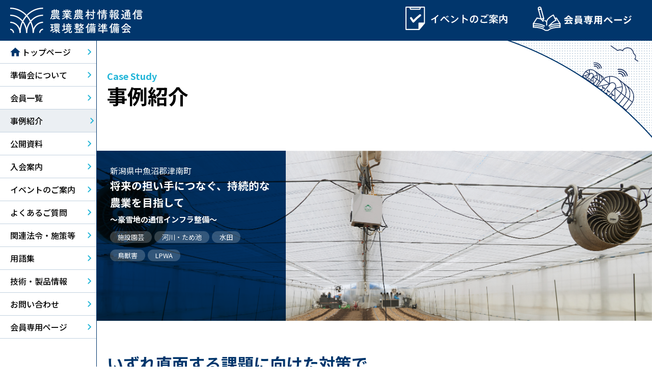

--- FILE ---
content_type: text/html; charset=UTF-8
request_url: https://nn-tsushin.jp/usecase/tsunan/
body_size: 9425
content:

<!DOCTYPE html>
<html lang="ja">
<head>

	<meta charset="utf-8" />
	<meta name="viewport" content="width=device-width,initial-scale=1" />
		<title>新潟県中魚沼郡津南町 将来の担い手につなぐ、持続的な農業を目指して～豪雪地の通信インフラ整備～ | 事例紹介 | 農業農村情報通信環境整備準備会</title>
	<meta name="description" content="新潟県中魚沼郡津南町 将来の担い手につなぐ、持続的な農業を目指して～豪雪地の通信インフラ整備～ " />
	<meta property="og:title" content="新潟県中魚沼郡津南町 将来の担い手につなぐ、持続的な農業を目指して～豪雪地の通信インフラ整備～ | 事例紹介 | 農業農村情報通信環境整備準備会" />
	<meta property="og:description" content="新潟県中魚沼郡津南町 将来の担い手につなぐ、持続的な農業を目指して～豪雪地の通信インフラ整備～ " />
	<meta name="keywords" content="農業農村,情報通信,ICT,インフラ,スマート農業,事例紹介,導入事例,導入地域のご紹介">
	<meta name="format-detection" content="telephone=no" />
	<meta property="og:site_name" content="農業農村情報通信環境整備準備会" />
	<meta property="og:url" content="https://nn-tsushin.jp/usecase/tsunan/" />
	<meta property="og:type" content="website" />
	<meta property="og:image" content="https://nn-tsushin.jp/wp/wp-content/themes/nn-tsushin/assets/img/common/ogp.jpg" />
	<meta property="og:locale" content="ja_JP" />
	<meta name="twitter:card" content="summary_large_image" />
	<meta name='robots' content='max-image-preview:large' />
	<style>img:is([sizes="auto" i], [sizes^="auto," i]) { contain-intrinsic-size: 3000px 1500px }</style>
	<link rel='stylesheet' id='wp-block-library-css' href='https://nn-tsushin.jp/wp/wp-includes/css/dist/block-library/style.min.css?ver=6.8.2' type='text/css' media='all' />
<style id='classic-theme-styles-inline-css' type='text/css'>
/*! This file is auto-generated */
.wp-block-button__link{color:#fff;background-color:#32373c;border-radius:9999px;box-shadow:none;text-decoration:none;padding:calc(.667em + 2px) calc(1.333em + 2px);font-size:1.125em}.wp-block-file__button{background:#32373c;color:#fff;text-decoration:none}
</style>
<style id='safe-svg-svg-icon-style-inline-css' type='text/css'>
.safe-svg-cover{text-align:center}.safe-svg-cover .safe-svg-inside{display:inline-block;max-width:100%}.safe-svg-cover svg{fill:currentColor;height:100%;max-height:100%;max-width:100%;width:100%}

</style>
<style id='eov-embed-office-viewer-style-inline-css' type='text/css'>
.wp-block-eov-embed-office-viewer,.wp-block-eov-embed-office-viewer *{box-sizing:border-box}.wp-block-eov-embed-office-viewer .non-cr-page{align-items:center;border:1px solid #4527a4;border-radius:10px;display:flex;flex-direction:column;height:200px;justify-content:center;width:100%}.wp-block-eov-embed-office-viewer .non-cr-page .cr-text{align-items:center;display:flex}.wp-block-eov-embed-office-viewer .non-cr-page .cr-text p{margin:0}.wp-block-eov-embed-office-viewer .non-cr-page .cr-text svg{color:#4527a4;height:40px;margin-right:10px;width:40px}.wp-block-eov-embed-office-viewer .non-cr-page .cr-link{background-color:#4527a4;border:none;border-radius:5px;color:#fff;cursor:pointer;font-size:16px;margin-top:10px;padding:5px 20px;transition:background-color .3s ease;width:200px}.wp-block-eov-embed-office-viewer .non-cr-page .cr-link a{color:#fff;text-decoration:none}.wp-block-eov-embed-office-viewer .non-cr-page .cr-link a:hover{color:#fff}

</style>
<style id='pdfemb-pdf-embedder-viewer-style-inline-css' type='text/css'>
.wp-block-pdfemb-pdf-embedder-viewer{max-width:none}

</style>
<style id='global-styles-inline-css' type='text/css'>
:root{--wp--preset--aspect-ratio--square: 1;--wp--preset--aspect-ratio--4-3: 4/3;--wp--preset--aspect-ratio--3-4: 3/4;--wp--preset--aspect-ratio--3-2: 3/2;--wp--preset--aspect-ratio--2-3: 2/3;--wp--preset--aspect-ratio--16-9: 16/9;--wp--preset--aspect-ratio--9-16: 9/16;--wp--preset--color--black: #000000;--wp--preset--color--cyan-bluish-gray: #abb8c3;--wp--preset--color--white: #ffffff;--wp--preset--color--pale-pink: #f78da7;--wp--preset--color--vivid-red: #cf2e2e;--wp--preset--color--luminous-vivid-orange: #ff6900;--wp--preset--color--luminous-vivid-amber: #fcb900;--wp--preset--color--light-green-cyan: #7bdcb5;--wp--preset--color--vivid-green-cyan: #00d084;--wp--preset--color--pale-cyan-blue: #8ed1fc;--wp--preset--color--vivid-cyan-blue: #0693e3;--wp--preset--color--vivid-purple: #9b51e0;--wp--preset--gradient--vivid-cyan-blue-to-vivid-purple: linear-gradient(135deg,rgba(6,147,227,1) 0%,rgb(155,81,224) 100%);--wp--preset--gradient--light-green-cyan-to-vivid-green-cyan: linear-gradient(135deg,rgb(122,220,180) 0%,rgb(0,208,130) 100%);--wp--preset--gradient--luminous-vivid-amber-to-luminous-vivid-orange: linear-gradient(135deg,rgba(252,185,0,1) 0%,rgba(255,105,0,1) 100%);--wp--preset--gradient--luminous-vivid-orange-to-vivid-red: linear-gradient(135deg,rgba(255,105,0,1) 0%,rgb(207,46,46) 100%);--wp--preset--gradient--very-light-gray-to-cyan-bluish-gray: linear-gradient(135deg,rgb(238,238,238) 0%,rgb(169,184,195) 100%);--wp--preset--gradient--cool-to-warm-spectrum: linear-gradient(135deg,rgb(74,234,220) 0%,rgb(151,120,209) 20%,rgb(207,42,186) 40%,rgb(238,44,130) 60%,rgb(251,105,98) 80%,rgb(254,248,76) 100%);--wp--preset--gradient--blush-light-purple: linear-gradient(135deg,rgb(255,206,236) 0%,rgb(152,150,240) 100%);--wp--preset--gradient--blush-bordeaux: linear-gradient(135deg,rgb(254,205,165) 0%,rgb(254,45,45) 50%,rgb(107,0,62) 100%);--wp--preset--gradient--luminous-dusk: linear-gradient(135deg,rgb(255,203,112) 0%,rgb(199,81,192) 50%,rgb(65,88,208) 100%);--wp--preset--gradient--pale-ocean: linear-gradient(135deg,rgb(255,245,203) 0%,rgb(182,227,212) 50%,rgb(51,167,181) 100%);--wp--preset--gradient--electric-grass: linear-gradient(135deg,rgb(202,248,128) 0%,rgb(113,206,126) 100%);--wp--preset--gradient--midnight: linear-gradient(135deg,rgb(2,3,129) 0%,rgb(40,116,252) 100%);--wp--preset--font-size--small: 13px;--wp--preset--font-size--medium: 20px;--wp--preset--font-size--large: 36px;--wp--preset--font-size--x-large: 42px;--wp--preset--spacing--20: 0.44rem;--wp--preset--spacing--30: 0.67rem;--wp--preset--spacing--40: 1rem;--wp--preset--spacing--50: 1.5rem;--wp--preset--spacing--60: 2.25rem;--wp--preset--spacing--70: 3.38rem;--wp--preset--spacing--80: 5.06rem;--wp--preset--shadow--natural: 6px 6px 9px rgba(0, 0, 0, 0.2);--wp--preset--shadow--deep: 12px 12px 50px rgba(0, 0, 0, 0.4);--wp--preset--shadow--sharp: 6px 6px 0px rgba(0, 0, 0, 0.2);--wp--preset--shadow--outlined: 6px 6px 0px -3px rgba(255, 255, 255, 1), 6px 6px rgba(0, 0, 0, 1);--wp--preset--shadow--crisp: 6px 6px 0px rgba(0, 0, 0, 1);}:where(.is-layout-flex){gap: 0.5em;}:where(.is-layout-grid){gap: 0.5em;}body .is-layout-flex{display: flex;}.is-layout-flex{flex-wrap: wrap;align-items: center;}.is-layout-flex > :is(*, div){margin: 0;}body .is-layout-grid{display: grid;}.is-layout-grid > :is(*, div){margin: 0;}:where(.wp-block-columns.is-layout-flex){gap: 2em;}:where(.wp-block-columns.is-layout-grid){gap: 2em;}:where(.wp-block-post-template.is-layout-flex){gap: 1.25em;}:where(.wp-block-post-template.is-layout-grid){gap: 1.25em;}.has-black-color{color: var(--wp--preset--color--black) !important;}.has-cyan-bluish-gray-color{color: var(--wp--preset--color--cyan-bluish-gray) !important;}.has-white-color{color: var(--wp--preset--color--white) !important;}.has-pale-pink-color{color: var(--wp--preset--color--pale-pink) !important;}.has-vivid-red-color{color: var(--wp--preset--color--vivid-red) !important;}.has-luminous-vivid-orange-color{color: var(--wp--preset--color--luminous-vivid-orange) !important;}.has-luminous-vivid-amber-color{color: var(--wp--preset--color--luminous-vivid-amber) !important;}.has-light-green-cyan-color{color: var(--wp--preset--color--light-green-cyan) !important;}.has-vivid-green-cyan-color{color: var(--wp--preset--color--vivid-green-cyan) !important;}.has-pale-cyan-blue-color{color: var(--wp--preset--color--pale-cyan-blue) !important;}.has-vivid-cyan-blue-color{color: var(--wp--preset--color--vivid-cyan-blue) !important;}.has-vivid-purple-color{color: var(--wp--preset--color--vivid-purple) !important;}.has-black-background-color{background-color: var(--wp--preset--color--black) !important;}.has-cyan-bluish-gray-background-color{background-color: var(--wp--preset--color--cyan-bluish-gray) !important;}.has-white-background-color{background-color: var(--wp--preset--color--white) !important;}.has-pale-pink-background-color{background-color: var(--wp--preset--color--pale-pink) !important;}.has-vivid-red-background-color{background-color: var(--wp--preset--color--vivid-red) !important;}.has-luminous-vivid-orange-background-color{background-color: var(--wp--preset--color--luminous-vivid-orange) !important;}.has-luminous-vivid-amber-background-color{background-color: var(--wp--preset--color--luminous-vivid-amber) !important;}.has-light-green-cyan-background-color{background-color: var(--wp--preset--color--light-green-cyan) !important;}.has-vivid-green-cyan-background-color{background-color: var(--wp--preset--color--vivid-green-cyan) !important;}.has-pale-cyan-blue-background-color{background-color: var(--wp--preset--color--pale-cyan-blue) !important;}.has-vivid-cyan-blue-background-color{background-color: var(--wp--preset--color--vivid-cyan-blue) !important;}.has-vivid-purple-background-color{background-color: var(--wp--preset--color--vivid-purple) !important;}.has-black-border-color{border-color: var(--wp--preset--color--black) !important;}.has-cyan-bluish-gray-border-color{border-color: var(--wp--preset--color--cyan-bluish-gray) !important;}.has-white-border-color{border-color: var(--wp--preset--color--white) !important;}.has-pale-pink-border-color{border-color: var(--wp--preset--color--pale-pink) !important;}.has-vivid-red-border-color{border-color: var(--wp--preset--color--vivid-red) !important;}.has-luminous-vivid-orange-border-color{border-color: var(--wp--preset--color--luminous-vivid-orange) !important;}.has-luminous-vivid-amber-border-color{border-color: var(--wp--preset--color--luminous-vivid-amber) !important;}.has-light-green-cyan-border-color{border-color: var(--wp--preset--color--light-green-cyan) !important;}.has-vivid-green-cyan-border-color{border-color: var(--wp--preset--color--vivid-green-cyan) !important;}.has-pale-cyan-blue-border-color{border-color: var(--wp--preset--color--pale-cyan-blue) !important;}.has-vivid-cyan-blue-border-color{border-color: var(--wp--preset--color--vivid-cyan-blue) !important;}.has-vivid-purple-border-color{border-color: var(--wp--preset--color--vivid-purple) !important;}.has-vivid-cyan-blue-to-vivid-purple-gradient-background{background: var(--wp--preset--gradient--vivid-cyan-blue-to-vivid-purple) !important;}.has-light-green-cyan-to-vivid-green-cyan-gradient-background{background: var(--wp--preset--gradient--light-green-cyan-to-vivid-green-cyan) !important;}.has-luminous-vivid-amber-to-luminous-vivid-orange-gradient-background{background: var(--wp--preset--gradient--luminous-vivid-amber-to-luminous-vivid-orange) !important;}.has-luminous-vivid-orange-to-vivid-red-gradient-background{background: var(--wp--preset--gradient--luminous-vivid-orange-to-vivid-red) !important;}.has-very-light-gray-to-cyan-bluish-gray-gradient-background{background: var(--wp--preset--gradient--very-light-gray-to-cyan-bluish-gray) !important;}.has-cool-to-warm-spectrum-gradient-background{background: var(--wp--preset--gradient--cool-to-warm-spectrum) !important;}.has-blush-light-purple-gradient-background{background: var(--wp--preset--gradient--blush-light-purple) !important;}.has-blush-bordeaux-gradient-background{background: var(--wp--preset--gradient--blush-bordeaux) !important;}.has-luminous-dusk-gradient-background{background: var(--wp--preset--gradient--luminous-dusk) !important;}.has-pale-ocean-gradient-background{background: var(--wp--preset--gradient--pale-ocean) !important;}.has-electric-grass-gradient-background{background: var(--wp--preset--gradient--electric-grass) !important;}.has-midnight-gradient-background{background: var(--wp--preset--gradient--midnight) !important;}.has-small-font-size{font-size: var(--wp--preset--font-size--small) !important;}.has-medium-font-size{font-size: var(--wp--preset--font-size--medium) !important;}.has-large-font-size{font-size: var(--wp--preset--font-size--large) !important;}.has-x-large-font-size{font-size: var(--wp--preset--font-size--x-large) !important;}
:where(.wp-block-post-template.is-layout-flex){gap: 1.25em;}:where(.wp-block-post-template.is-layout-grid){gap: 1.25em;}
:where(.wp-block-columns.is-layout-flex){gap: 2em;}:where(.wp-block-columns.is-layout-grid){gap: 2em;}
:root :where(.wp-block-pullquote){font-size: 1.5em;line-height: 1.6;}
</style>
<link rel='stylesheet' id='swpm.common-css' href='https://nn-tsushin.jp/wp/wp-content/plugins/simple-membership/css/swpm.common.css?ver=4.6.7' type='text/css' media='all' />
<script type="text/javascript" src="https://nn-tsushin.jp/wp/wp-content/plugins/embed-office-viewer/assets/js/script.js?ver=6.8.2" id="eov-js"></script>
<script type="text/javascript" src="https://nn-tsushin.jp/wp/wp-includes/js/jquery/jquery.min.js?ver=3.7.1" id="jquery-core-js"></script>
<script type="text/javascript" src="https://nn-tsushin.jp/wp/wp-includes/js/jquery/jquery-migrate.min.js?ver=3.4.1" id="jquery-migrate-js"></script>
<link rel="EditURI" type="application/rsd+xml" title="RSD" href="https://nn-tsushin.jp/wp/xmlrpc.php?rsd" />
<link rel="canonical" href="https://nn-tsushin.jp/usecase/tsunan/" />
<link rel='shortlink' href='https://nn-tsushin.jp/?p=355' />
		<script type="text/javascript">
				(function(c,l,a,r,i,t,y){
					c[a]=c[a]||function(){(c[a].q=c[a].q||[]).push(arguments)};t=l.createElement(r);t.async=1;
					t.src="https://www.clarity.ms/tag/"+i+"?ref=wordpress";y=l.getElementsByTagName(r)[0];y.parentNode.insertBefore(t,y);
				})(window, document, "clarity", "script", "mn79waljgw");
		</script>
		<link rel="icon" href="https://nn-tsushin.jp/wp/wp-content/uploads/2024/08/cropped-240802_NN_favicon_white-32x32.png" sizes="32x32" />
<link rel="icon" href="https://nn-tsushin.jp/wp/wp-content/uploads/2024/08/cropped-240802_NN_favicon_white-192x192.png" sizes="192x192" />
<link rel="apple-touch-icon" href="https://nn-tsushin.jp/wp/wp-content/uploads/2024/08/cropped-240802_NN_favicon_white-180x180.png" />
<meta name="msapplication-TileImage" content="https://nn-tsushin.jp/wp/wp-content/uploads/2024/08/cropped-240802_NN_favicon_white-270x270.png" />

	<link href="https://nn-tsushin.jp/wp/wp-content/themes/nn-tsushin/assets/css/common.css?=v2502201339" rel="stylesheet">
	<link rel="icon" href="https://nn-tsushin.jp/wp/wp-content/themes/nn-tsushin/assets/img/common/cropped-favicon-nn-32x32.png" sizes="32x32" />
	<link rel="icon" href="https://nn-tsushin.jp/wp/wp-content/themes/nn-tsushin/assets/img/common/cropped-favicon-nn-192x192.png" sizes="192x192" />
	<link rel="apple-touch-icon" href="https://nn-tsushin.jp/wp/wp-content/themes/nn-tsushin/assets/img/common/cropped-favicon-nn-180x180.png" />
	<meta name="msapplication-TileImage" content="https://nn-tsushin.jp/wp/wp-content/themes/nn-tsushin/assets/img/common/cropped-favicon-nn-270x270.png" />
<!-- Google tag (gtag.js) -->
<script async src="https://www.googletagmanager.com/gtag/js?id=G-91T1FXCXRD"></script>
<script>
  window.dataLayer = window.dataLayer || [];
  function gtag(){dataLayer.push(arguments);}
  gtag('js', new Date());
  gtag('config', 'G-91T1FXCXRD');
</script></head>
<body>
<div class="c-wrap">

		<header class="l-header">
			<div class="l-header__inner">
				<div class="l-header__logo">
					<h1>
						<a href="https://nn-tsushin.jp"><img src="https://nn-tsushin.jp/wp/wp-content/themes/nn-tsushin/assets/img/common/logo.svg" alt="農業農村情報通信環境整備準備会"></a>
					</h1>
				</div>

				<div class="l-header__btn">
                    <ul>
            <li>
              <a href="/seminar/">
                <picture>
                  <source srcset="https://nn-tsushin.jp/wp/wp-content/themes/nn-tsushin/assets/img/common/btn_hd_event_sp.svg?v=1" media="(max-width: 768px)">
                  <img src="https://nn-tsushin.jp/wp/wp-content/themes/nn-tsushin/assets/img/common/btn_hd_event.svg?v=1" alt="イベントのご案内">
                </picture>
              </a>
            </li>
            <li>
              <a href="/member_login/">
                <picture>
                  <source srcset="https://nn-tsushin.jp/wp/wp-content/themes/nn-tsushin/assets/img/common/btn_hd_member_sp.svg" media="(max-width: 768px)">
                  <img src="https://nn-tsushin.jp/wp/wp-content/themes/nn-tsushin/assets/img/common/btn_hd_member.svg" alt="会員専用ページ">
                </picture>
              </a>
            </li>
          </ul>
				</div>

        <div class="sp l-header__toggleTrigger js-navTrigger">
          <div class="l-header__toggleTrigger-inner"><div class="l-header__toggleTrigger-border"><span></span><span></span><span></span></div></div>
        </div>

      </div>
		</header>

		<div class="c-contents">
			<div class="l-nav js-navContent">
				<div class="l-nav__inner">
					<ul>
						<li class="pc"><a href="https://nn-tsushin.jp/"><img src="https://nn-tsushin.jp/wp/wp-content/themes/nn-tsushin/assets/img/common/icon_01.svg" alt="">トップページ</a></li>
						<li><a href="https://nn-tsushin.jp/about/">準備会について</a></li>
						<li><a href="https://nn-tsushin.jp/member_list/">会員一覧</a></li>
						<li><a href="https://nn-tsushin.jp/usecase/">事例紹介</a></li>
						<li><a href="https://nn-tsushin.jp/archive/">公開資料</a></li>
						<li><a href="https://nn-tsushin.jp/membership_guidance/">入会案内</a></li>
						<li class="pc"><a href="https://nn-tsushin.jp/seminar/">イベントのご案内</a></li>
						<li><a href="https://nn-tsushin.jp/faq/">よくあるご質問</a></li>
						<li><a href="https://nn-tsushin.jp/related_laws/">関連法令・施策等</a></li>
						<li><a href="https://nn-tsushin.jp/glossary/">用語集</a></li>
						<li><a href="https://nn-tsushin.jp/product/">技術・製品情報</a></li>
						<li><a href="https://nn-tsushin.jp/inquiry/">お問い合わせ</a></li>
                                                          <li class="member_nv pc"><a href="https://nn-tsushin.jp/member_login/">会員専用ページ</a></li>
              					</ul>
				</div>
			</div>
<main class="l-main">
				<section class="c-head c-head--deco03">
					<div class="l-block">
						<div class="l-block__inner">
							<div class="c-heading01">
								<p>Case Study</p>
								<h2>事例紹介</h2>
							</div>
						</div>
					</div>
				</section>

				<section>
					<div class="p-caseHead">
						<div class="p-caseHead__text">
							<div class="p-caseHead__text-inner">
								<div class="p-caseHead__title">
									<p>新潟県中魚沼郡津南町</p>
									<h3>将来の担い手につなぐ、持続的な農業を目指して<br />
<small>～豪雪地の通信インフラ整備～</small></h3>
								</div>
								<div class="p-caseHead__tag">
									<ul>
									<li>施設園芸</li><li>河川・ため池</li><li>水田</li><li>鳥獣害</li><li>LPWA</li>									</ul>
								</div>
							</div>
						</div>

						<div class="p-caseHead__bg">
							<img src="https://nn-tsushin.jp/wp/wp-content/uploads/2023/03/jirei_tsunan_pc.jpg" alt="" class="pc">
							<img src="https://nn-tsushin.jp/wp/wp-content/uploads/2023/03/jirei_tsunan_sp.jpg" alt="" class="sp">
						</div>
					</div>
					<div class="l-block">
						<div class="l-block__inner">
							<div class="p-caseFirst js-anim">
								<h4>いずれ直面する課題に向けた対策で<br />
基幹産業として成長し続ける農業を。</h4>
								<p>魚沼コシヒカリやオリエンタルユリといった名産品をはじめ、野菜や畜産などバランスの取れた農業構造をもつ津南町。「農業が元気なまち」を目指した政策を進めるなか、近年、農業者の代替わりが進んだため、若い農業者でも営農しやすい体制の構築が必要となってきた。そこで令和2年からスマート農業実証プロジェクトを推進。農業の省力化・高度化による担い手づくりや品質の維持・向上など、将来を見据えた対策を進めている。</p>
							</div>
							<div class="p-caseArea mt70 spmt20">
								<div class="p-case__flex">
									<div class="p-case__flex-left js-anim">
										<div class="p-caseArea__text01">
											<p>新潟県中魚沼郡津南町</p>
										</div>
										<div class="p-caseArea__text02">
											<p></p>
										</div>
										<div class="p-caseArea__col01">
											<div class="p-caseArea__text03">
																							<p>総面積　17,021 ha<br />
耕地面積  3,020 ha<br />
　田　1,920 ha<br />
　畑　1,100 ha<br />
総人口      8,989 人<br />
総農家数   1,228 戸</p>
																							<p>【作付上位品目】<br />
米、スイートコーン、アスパラガス、にんじん</p>
																						</div>
											<div class="p-caseArea__img01">
												<img src="https://nn-tsushin.jp/wp/wp-content/uploads/2023/03/jirei_tsunan_map.jpg" alt="">
											</div>
										</div>
									</div>
									<div class="p-case__flex-right js-anim">
										<div class="p-caseArea__img02">
											<img src="https://nn-tsushin.jp/wp/wp-content/uploads/2023/03/jirei_tsunan_profile.jpg" alt="">
										</div>
										<div class="p-caseArea__name">
											<ul>
																							<li>
												左：<br />
津南町長<br><span><strong>桑原 悠</strong> 氏</span>
												</li>
																							<li>
												右：<br />
津南町 農林振興課長<br><span><strong>太田 昌</strong> 氏</span>
												</li>
																						</ul>
										</div>
									</div>
								</div>
							</div>

							<!-- 取組みの経緯（地域の課題と情報通信環境整備の狙い） -->
							<div class="p-caseContent01 mt80 spmt50 js-anim">
								<div class="p-caseContent01__title">
									<p>取組みの経緯（地域の課題と情報通信環境整備の狙い）</p>
								</div>
								<div class="p-caseContent01__list">
									<ul>
																			<li>
											津南町の基幹産業は農業であり、人口減少や生産者の高齢化を踏まえ、新たな担い手づくりの推進や特産品であるユリ栽培の熟練技術の伝承、水田・水管理の負荷軽減、鳥獣害への対策が求められていた。										</li>
																			<li>
											そこで、LPWAの基地局を廃校の屋上に設置し、ユリハウスや水田、鳥獣被害が含まれる地域における通信環境を試験的に整備した。										</li>
																			<li>
											これにより、ユリ栽培ハウスの環境センシングや罠センサーによる鳥獣害対策の実証をスタートし、得られた成果を踏まえ、更なる活用を進めている。<br />
										</li>
																		</ul>
								</div>
							</div>


							<!-- 整備した情報通信環境 -->
							<div class="p-caseContent02 mt80 spmt50">
								<div class="c-heading02 js-anim">
									                                          <p>整備した情報通信環境</p>
                    								</div>
								<div class="p-case__flex">
																	<div class="p-case__flex-left js-anim">
										<img src="https://nn-tsushin.jp/wp/wp-content/uploads/2023/03/jirei_tsunan_kankyo_0405.jpg" alt="">
									</div>
																	<div class="p-case__flex-right js-anim">
										<div class="p-caseContent02__label">
											                                                  <p>設置機器</p>
                        										</div>
										<div class="p-caseContent02__list">
											<ul>
																							<li>
													<div style="color: #d69baa">▲</div>
													<div>
													<strong>LoRaWAN® 基地局  2基 </strong><br>													</div>
												</li>
																							<li>
													<div style="color: #4fadea">●</div>
													<div>
													<strong>水田センサー  8台、自動給水装置 2台</strong><br>水田水管理													</div>
												</li>
																							<li>
													<div style="color: #c0546b">●</div>
													<div>
													<strong>ハウス環境センサー  ２台</strong><br>ユリハウス環境モニタリング													</div>
												</li>
																							<li>
													<div style="color: #67908c">●</div>
													<div>
													<strong>罠センサー  ４台、生体監視カメラ 8台</strong><br>鳥獣外捕獲監視													</div>
												</li>
																							<li>
													<div style="color: #6c4e9e">●</div>
													<div>
													<strong>静止画カメラ  1台</strong><br>ため池監視													</div>
												</li>
																							<li>
													<div style="color: #e8ba43">●</div>
													<div>
													<strong>水位センサー  １台</strong><br>ため池の遠隔監視													</div>
												</li>
																						</ul>
										</div>
									</div>
								</div>
							</div>


							<!-- 計画策定の進め方 -->
							<div class="p-caseContent03 mt80 spmt50">
								<div class="c-heading02 js-anim">
									<p>～ワークショップを活用し、計画段階から生産者の意見を引き出す～</p>
								</div>
								<div class="p-case__flex">
									<div class="p-case__flex-left js-anim">
										<p>令和２年度から２カ年にわたり新潟県と共に農林水産省の「スマート農業実証プロジェクト」に取り組み、新潟県や津南町農林振興課、津南町農業協同組合や関係企業で官民連携のコンソーシアムを立ち上げた。豪雪地域の露地野菜産地におけるスマート農業導入による省力化、生産性向上の実証を行い、労働時間の削減や作業の軽労化といった効果が出ていることから、スマート農業技術を展開していく方針としている。<br />
令和３年度より農山漁村振興交付金を活用し、設定したモデル地区において、ワークショップやICT機器の実演会、ニーズ調査、電波調査を実施している。令和４年度にはそれに続く試行調査を実施し、検証結果を踏まえ情報通信環境整備計画を作成することとなっている。<br />
</p>
									</div>
																			<div class="p-case__flex-right js-anim">
											<img src="https://nn-tsushin.jp/wp/wp-content/uploads/2023/03/jirei_tsunan.jpg" alt="">
										</div>
																	</div>
							</div>


							<!-- 計画を進める上で重要なことは？ -->
							<div class="p-caseContent04 c-bg01 mt80 spmt30">
								<div class="p-case__flex">
									<div class="p-case__flex-left js-anim">
										<div class="c-heading03">
											<p>計画を進める上で重要なことは？</p>
										</div>
										<p>JAやICT利活用に積極的な生産者など、キーマンとなる方々にワークショップにご参加いただき、スマート農業の事例を紹介し、地域の実情を踏まえた活用の方向性について意見交換を重ね、計画段階からスキームに加わっていただきました。小さな自治体のため、新潟県に依頼して農業の専門職員を派遣していただき、農業政策の中核の一部を担っていただきました。</p>
									</div>
																			<div class="p-case__flex-right js-anim">
											<img src="https://nn-tsushin.jp/wp/wp-content/uploads/2023/03/jirei_tsunan_img2.jpg" alt="">
										</div>
																	</div>
							</div>

							<!-- 工事の進め方 -->
							<div class="p-caseContent05 mt80 spmt50">
								<div class="p-case__flex">
									<div class="p-case__flex-left js-anim">
										<div class="c-heading02">
											<p>～町内の廃校を利用し基地局を設置～</p>
										</div>
										<p>水田やユリ栽培ハウスがあり、鳥獣被害がある地域で、高齢者も多く、子供の登下校管理にも活用できそうな地域を選定し、LPWAの基地局を廃校の屋上に設置することとなった。４～５km圏の通信が確認され、数か所の追加で町全体が網羅される見込みとなっている。公共施設を活用した基地局の設置は、メンテナンスが容易であることが大きなメリットである。</p>
									</div>
																	</div>
							</div>

							<!-- これまでの経験で学んだことは？ -->
							<div class="p-caseContent06 c-bg01 mt80 spmt30">
								<div class="p-case__flex sp-reverse">
																			<div class="p-case__flex-left js-anim">
											<img src="https://nn-tsushin.jp/wp/wp-content/uploads/2023/03/jirei_tsunan_img3-1.jpg" alt="">
										</div>
																		<div class="p-case__flex-right js-anim">
										<div class="c-heading03">
											<p>整備を進める上で重要なことは？</p>
										</div>
										<p>豪雪地帯のため、季節変動の影響をどの程度受けるか、電波調査が必要でした。草が生い茂る春の環境の良い時期と冬の豪雪で特に環境が悪くなる時期の2回にわたり電波調査を実施し、選定エリアでの電波測定と比較を行い、通年安定稼働させるための情報通信整備設計を行う必要がありました。</p>
									</div>
								</div>
							</div>

							<!-- 計画策定の進め方 -->
							<div class="p-caseContent07 mt80 spmt50">
								<div class="c-heading02 js-anim">
									<p>～データ活用による熟練技術の伝承と将来の担い手育成へ～</p>
								</div>
								<div class="p-case__flex">
									<div class="p-case__flex-left js-anim">
										<p>ユリ栽培ハウスに環境モニターを設置し、スマートフォンなどで常時ログを監視することが可能となった。世界一のユリを作っているという農家の方々の品質への意識は非常に高く、ハウス内の環境データをユリの生育・品質向上に繋げていきたいと農家の方から意見をいただいており、今後データの蓄積・分析活用により、担い手の育成や、熟練技術の伝承に繋げていきたい。<br />
ため池の遠方監視や水田の自動給水栓などの試行調査を進めていく。農業だけでなく、地域活性化や見守り、子育て支援や防災など幅広い活用を考えており、情報通信環境整備による地域の魅力向上を図っていきたい。</p>
									</div>
																			<div class="p-case__flex-right js-anim">
											<img src="https://nn-tsushin.jp/wp/wp-content/uploads/2023/03/jirei_tsunan_img4-1.jpg" alt="">
										</div>
																	</div>
							</div>


							<!-- 活用した予算措置 -->
							<div class="p-caseContent08 mt80 spmt50">
								<div class="p-case__flex">
									<div class="p-case__flex-left js-anim">
										<div class="c-heading02">
											<p>活用した予算</p>
										</div>
										<p>令和３年度より農山漁村振興交付金（情報通信環境整備対策）を活用し、試行調査や計画策定を行っている。<br />
　（令和３年度　3,000千円　令和４年度　37,000千円）<br />
令和２年度からの取組は農林水産省の「スマート農業実証プロジェクト」に採択された新潟県の予算を活用している。<br />
町独自では「スマート農業加速化補助金」「農業用ドローン操作免許取得費補助」等の補助事業を展開している。<br />
</p>
									</div>
																		<div class="p-case__flex-right js-anim">
										<div class="c-heading02">
											<p>取組み体制</p>
										</div>
										<img src="https://nn-tsushin.jp/wp/wp-content/uploads/2023/03/jirei_tsunan_taisei-1.jpg" alt="">
									</div>
																	</div>
							</div>

							<!-- 成功要因・工夫した点 -->
                                            <div class="p-caseContent09 mt80 spmt50">
                                          <div class="p-caseContent09__label js-anim">
                        <p>成功要因・工夫した点</p>
                      </div>
                                    <div class="p-caseContent09__list js-anim">
                    <ul>
                                                  <li>
                              JAや地域の生産者が計画段階からスキームに入っていたため、地域課題が把握できたこと。魚沼産こしひかりやユリといった高品質の特産品を生産する農家の品質向上の意識が高い。                          </li>
                                                  <li>
                              町の基幹産業である農業の活性化と将来の担い手育成への町長の熱意がスマート農業の推進力となっている。                          </li>
                                                  <li>
                              県から農業の専門の方を役場に派遣していただき、農業政策策定の軸を担って頂いた。また、民間の通信事業者が相談に乗り、常に協力してくれることも大きい。                          </li>
                                            </ul>
                  </div>
                </div>
              
              <!-- 担当者コメント -->
							<div class="p-caseContent10 c-bg01">
								<div class="p-case__flex">
																			<div class="p-case__flex-left js-anim">
											<img src="https://nn-tsushin.jp/wp/wp-content/uploads/2023/03/jirei_tsunan_tanto.jpg" alt="">
										</div>
																		<div class="p-case__flex-right js-anim">
										<div class="c-heading03">
											<p>担当者コメント</p>
										</div>
										<p>魚沼産コシヒカリやユリに代表される基幹産業である、農業の持続的な成長と担い手の育成は最重要課題です。将来を見据え、通信環境整備による省力化・効率化を図り、栽培技術の伝承・高度化を進めたいと考えています。（桑原 悠 氏）<br />
<br />
官民連携の情報通信環境整備をきっかけに地域全体の魅力を高め、新しい農業者の参入や新たなビジネスの参入、移住定住につなげていきたいです。（太田 昌 氏）</p>
									</div>
								</div>
							</div>

							<!-- 動画 -->
														<div class="p-caseContent11 mt80 spmt50">
								<div class="c-movie">
									<iframe width="843" height="474" src="https://www.youtube.com/embed/0ncGXHxz-3g?rel=0&enablejsapi=1" frameborder="0" allow="accelerometer; autoplay; clipboard-write; encrypted-media; gyroscope; picture-in-picture" allowfullscreen=""></iframe>
								</div>
							</div>
							

              <div class="p-caseFooterBtn mt80 spmt50">
                                          <a
                                href="https://nn-tsushin.jp/wp/wp-content/uploads/2023/03/jirei_r4_tsunan.pdf"
                                class="c-btn c-btn--auto c-btn--center c-btn--pdf"
                                                          target="_blank"
                                                    >
                            事例紹介PDFを見る                        </a>
                      
                <a href="https://nn-tsushin.jp/usecase/" class="c-btn c-btn--back c-btn--center">一覧へ戻る</a>
              </div>



						</div>
					</div>
				</section>

			</main>
		</div>



		<footer class="l-footer">
			<div class="l-footer__inner">
				<div class="l-footer__pagetop"><a href=""><img src="https://nn-tsushin.jp/wp/wp-content/themes/nn-tsushin/assets/img/common/pagetop.svg" alt="ページトップへ"></a></div>
				<div class="l-footer__left">
					<div class="l-footer__text01">
						<p>事務局：農林水産省農村振興局地域整備課　<br class="sp"><strong>TEL 03-6744-2209</strong></p>
					</div>
										<div class="l-footer__text02">
						<p>メールアドレス : <br class="sp">nntsushin_jyunbikai@maff.go.jp</p>
					</div>

				</div>
				<div class="l-footer__right">
					<div class="l-footer__text03">
						<p>Copyright © 2023 農業農村情報通信環境整備準備会</p>
					</div>
				</div>
			</div>
		</footer>
</div>
	<script src="https://nn-tsushin.jp/wp/wp-content/themes/nn-tsushin/assets/js/libs.js"></script>
	<script src="https://nn-tsushin.jp/wp/wp-content/themes/nn-tsushin/assets/js/common.js?v=3"></script>
	</body>
</html>

--- FILE ---
content_type: text/css
request_url: https://nn-tsushin.jp/wp/wp-content/themes/nn-tsushin/assets/css/common.css?=v2502201339
body_size: 104464
content:
@charset "UTF-8";
/* -- foundation -- */
/* CSS Document */
@import url("https://fonts.googleapis.com/css2?family=Noto+Sans+JP:wght@400;500;700&display=swap");
@keyframes fade {
  0% {
    opacity: 0;
  }
  100% {
    opacity: 1;
  }
}
/* ------------------------------ */
/* -- Function -- */
/* http://meyerweb.com/eric/tools/css/reset/
   v2.0 | 20110126
   License: none (public domain)
*/
html, body, div, span, applet, object, iframe,
h1, h2, h3, h4, h5, h6, p, blockquote, pre,
a, abbr, acronym, address, big, cite, code,
del, dfn, em, img, ins, kbd, q, s, samp,
small, strike, strong, sub, sup, tt, var,
b, u, i, center,
dl, dt, dd, ol, ul, li,
fieldset, form, label, legend,
table, caption, tbody, tfoot, thead, tr, th, td,
article, aside, canvas, details, embed,
figure, figcaption, footer, header, hgroup,
menu, nav, output, ruby, section, summary,
time, mark, audio, video {
  margin: 0;
  padding: 0;
  border: 0;
  font: inherit;
  vertical-align: baseline;
}

/* HTML5 display-role reset for older browsers */
article, aside, details, figcaption, figure,
footer, header, hgroup, menu, nav, section, main {
  display: block;
}

body {
  line-height: 1;
}

ol, ul {
  list-style: none;
}

blockquote, q {
  quotes: none;
}

blockquote:before, blockquote:after,
q:before, q:after {
  content: "";
  content: none;
}

table {
  border-collapse: collapse;
  border-spacing: 0;
}

img {
  max-width: 100%;
  height: auto;
}

*, *:before, *:after {
  -webkit-box-sizing: border-box;
  -moz-box-sizing: border-box;
  -o-box-sizing: border-box;
  -ms-box-sizing: border-box;
  box-sizing: border-box;
}

/*-----------------------------------------------------------
font
-------------------------------------------------------------*/
/*-----------------------------------------------------------
reset
-------------------------------------------------------------*/
html, body {
  min-height: 100vh;
  margin-top: 0 !important;
}

body, h1, h2, h3, h4, h5, h6, pre, ul, ol, li, dl, dt, dd, p, img {
  margin: 0;
  padding: 0;
}

a {
  outline: 0;
}
a img {
  transition: 0.3s all;
}

@media screen and (min-width: 768px) {
  a:hover {
    text-decoration: none;
  }
  a img:hover {
    opacity: 0.7;
  }
}
ul, ol {
  list-style-type: none;
}

/*-----------------------------------------------------------
layout
-------------------------------------------------------------*/
*, *:before, *:after {
  box-sizing: border-box;
}

html {
  position: relative;
  min-height: 100%;
  font-size: 62.5%;
  -webkit-overflow-scrolling: touch;
}

body {
  width: 100%;
  margin: 0;
  overflow-x: hidden;
  padding: 0;
  line-height: 1.625;
  letter-spacing: 0;
  color: #000;
  font-family: "Noto Sans JP", sans-serif;
  font-size: 16px;
  font-size: 1.6rem;
  font-weight: 400;
  opacity: 0;
  animation: fade 0.6s ease-in-out 0.2s 1 normal forwards;
}
@media only screen and (max-width: 1100px) {
  body {
    font-size: 1.4545454545vw;
  }
}
body.open {
  position: fixed;
}
@media only screen and (max-width: 768px) {
  body {
    font-size: 4vw;
  }
}

a {
  text-decoration: none;
  transition: 0.3s all;
  color: #000;
  word-break: break-all;
}
a:hover {
  text-decoration: underline;
  color: #00366C;
}
a:hover img {
  opacity: 0.7;
}
a[href^="tel:"] {
  pointer-events: none;
}

strong {
  font-weight: bold;
}

.pc {
  display: block !important;
}

.sp {
  display: none !important;
}

.anchor {
  margin-top: -52px;
  padding-top: 52px;
}

sup {
  font-size: 70%;
  vertical-align: super;
}

@media only screen and (max-width: 768px) {
  a[href^="tel:"] {
    pointer-events: all;
  }
  .pc {
    display: none !important;
  }
  .sp {
    display: block !important;
  }
  .anchor {
    margin-top: -44px;
    padding-top: 44px;
  }
}
/* -- libs -- */
/* Slider */
.slick-slider {
  position: relative;
  display: block;
  box-sizing: border-box;
  -webkit-touch-callout: none;
  -webkit-user-select: none;
  -khtml-user-select: none;
  -moz-user-select: none;
  -ms-user-select: none;
  user-select: none;
  -ms-touch-action: pan-y;
  touch-action: pan-y;
  -webkit-tap-highlight-color: transparent;
}

.slick-list {
  position: relative;
  overflow: hidden;
  display: block;
  margin: 0;
  padding: 0;
}
.slick-list:focus {
  outline: none;
}
.slick-list.dragging {
  cursor: pointer;
  cursor: hand;
}

.slick-slider .slick-track,
.slick-slider .slick-list {
  -webkit-transform: translate3d(0, 0, 0);
  -moz-transform: translate3d(0, 0, 0);
  -ms-transform: translate3d(0, 0, 0);
  -o-transform: translate3d(0, 0, 0);
  transform: translate3d(0, 0, 0);
}

.slick-track {
  position: relative;
  left: 0;
  top: 0;
  display: block;
  margin-left: auto;
  margin-right: auto;
}
.slick-track:before, .slick-track:after {
  content: "";
  display: table;
}
.slick-track:after {
  clear: both;
}
.slick-loading .slick-track {
  visibility: hidden;
}

.slick-slide {
  float: left;
  height: 100%;
  min-height: 1px;
  display: none;
}
[dir=rtl] .slick-slide {
  float: right;
}
.slick-slide img {
  display: block;
}
.slick-slide.slick-loading img {
  display: none;
}
.slick-slide.dragging img {
  pointer-events: none;
}
.slick-initialized .slick-slide {
  display: block;
}
.slick-loading .slick-slide {
  visibility: hidden;
}
.slick-vertical .slick-slide {
  display: block;
  height: auto;
  border: 1px solid transparent;
}

.slick-arrow.slick-hidden {
  display: none;
}

/* Slider */
/* Icons */
@font-face {}
/* Arrows */
.slick-prev,
.slick-next {
  position: absolute;
  display: block;
  height: 20px;
  width: 20px;
  line-height: 0px;
  font-size: 0px;
  cursor: pointer;
  background: transparent;
  color: transparent;
  top: 50%;
  -webkit-transform: translate(0, -50%);
  -ms-transform: translate(0, -50%);
  transform: translate(0, -50%);
  padding: 0;
  border: none;
  outline: none;
}
.slick-prev:hover, .slick-prev:focus,
.slick-next:hover,
.slick-next:focus {
  outline: none;
  background: transparent;
  color: transparent;
}
.slick-prev:hover:before, .slick-prev:focus:before,
.slick-next:hover:before,
.slick-next:focus:before {
  opacity: 1;
}
.slick-prev.slick-disabled:before,
.slick-next.slick-disabled:before {
  opacity: 0.25;
}
.slick-prev:before,
.slick-next:before {
  font-family: "slick";
  font-size: 20px;
  line-height: 1;
  color: white;
  opacity: 0.75;
  -webkit-font-smoothing: antialiased;
  -moz-osx-font-smoothing: grayscale;
}

.slick-prev {
  left: -25px;
}
[dir=rtl] .slick-prev {
  left: auto;
  right: -25px;
}
.slick-prev:before {
  content: "←";
}
[dir=rtl] .slick-prev:before {
  content: "→";
}

.slick-next {
  right: -25px;
}
[dir=rtl] .slick-next {
  left: -25px;
  right: auto;
}
.slick-next:before {
  content: "→";
}
[dir=rtl] .slick-next:before {
  content: "←";
}

/* Dots */
.slick-dotted.slick-slider {
  margin-bottom: 30px;
}

.slick-dots {
  position: absolute;
  bottom: -25px;
  list-style: none;
  display: block;
  text-align: center;
  padding: 0;
  margin: 0;
  width: 100%;
}
.slick-dots li {
  position: relative;
  display: inline-block;
  height: 20px;
  width: 20px;
  margin: 0 5px;
  padding: 0;
  cursor: pointer;
}
.slick-dots li button {
  border: 0;
  background: transparent;
  display: block;
  height: 20px;
  width: 20px;
  outline: none;
  line-height: 0px;
  font-size: 0px;
  color: transparent;
  padding: 5px;
  cursor: pointer;
}
.slick-dots li button:hover, .slick-dots li button:focus {
  outline: none;
}
.slick-dots li button:hover:before, .slick-dots li button:focus:before {
  opacity: 1;
}
.slick-dots li button:before {
  position: absolute;
  top: 0;
  left: 0;
  content: "•";
  width: 20px;
  height: 20px;
  font-family: "slick";
  font-size: 6px;
  line-height: 20px;
  text-align: center;
  color: black;
  opacity: 0.25;
  -webkit-font-smoothing: antialiased;
  -moz-osx-font-smoothing: grayscale;
}
.slick-dots li.slick-active button:before {
  color: black;
  opacity: 0.75;
}

/*!
	Modaal - accessible modals - v0.4.4
	by Humaan, for all humans.
	http://humaan.com
 */
.modaal-noscroll {
  overflow: hidden;
}

.modaal-accessible-hide {
  position: absolute !important;
  clip: rect(1px 1px 1px 1px); /* IE6, IE7 */
  clip: rect(1px, 1px, 1px, 1px);
  padding: 0 !important;
  border: 0 !important;
  height: 1px !important;
  width: 1px !important;
  overflow: hidden;
}

.modaal-overlay {
  position: fixed;
  top: 0;
  left: 0;
  width: 100%;
  height: 100%;
  z-index: 999;
  opacity: 0;
}

.modaal-wrapper {
  display: block;
  position: fixed;
  top: 0;
  left: 0;
  width: 100%;
  height: 100%;
  z-index: 9999;
  overflow: auto;
  opacity: 1;
  box-sizing: border-box;
  -webkit-overflow-scrolling: touch;
  transition: all 0.3s ease-in-out;
}
.modaal-wrapper * {
  box-sizing: border-box;
  -webkit-font-smoothing: antialiased;
  -moz-osx-font-smoothing: grayscale;
  -webkit-backface-visibility: hidden;
}
.modaal-wrapper .modaal-close {
  border: none;
  background: transparent;
  padding: 0;
  -webkit-appearance: none;
}
.modaal-wrapper.modaal-start_none {
  display: none;
  opacity: 1;
}
.modaal-wrapper.modaal-start_fade {
  opacity: 0;
}
.modaal-wrapper *[tabindex="0"] {
  outline: none !important;
}
.modaal-wrapper.modaal-fullscreen {
  overflow: hidden;
}

.modaal-outer-wrapper {
  display: table;
  position: relative;
  width: 100%;
  height: 100%;
}
.modaal-fullscreen .modaal-outer-wrapper {
  display: block;
}

.modaal-inner-wrapper {
  display: table-cell;
  width: 100%;
  height: 100%;
  position: relative;
  vertical-align: middle;
  text-align: center;
  padding: 80px 10px;
}
.modaal-fullscreen .modaal-inner-wrapper {
  padding: 0;
  display: block;
  vertical-align: top;
}

.modaal-container {
  position: relative;
  display: inline-block;
  width: 100%;
  margin: auto;
  text-align: left;
  color: #000;
  max-width: 980px;
  border-radius: 0px;
  background: #fff;
  box-shadow: 0 4px 15px rgba(0, 0, 0, 0.2);
  cursor: auto;
}
.modaal-container.is_loading {
  height: 100px;
  width: 100px;
  overflow: hidden;
}
.modaal-fullscreen .modaal-container {
  max-width: none;
  height: 100%;
  overflow: auto;
}

.modaal-close {
  display: none;
  position: fixed;
  right: 20px;
  top: 20px;
  color: #fff;
  cursor: pointer;
  opacity: 1;
  width: 50px;
  height: 50px;
  background: rgba(0, 0, 0, 0);
  border-radius: 100%;
  transition: all 0.2s ease-in-out;
}
.modaal-close:focus, .modaal-close:hover {
  outline: none;
  background: #fff;
}
.modaal-close:focus:before, .modaal-close:focus:after, .modaal-close:hover:before, .modaal-close:hover:after {
  background: #b93d0c;
}
.modaal-close span {
  position: absolute !important;
  clip: rect(1px 1px 1px 1px); /* IE6, IE7 */
  clip: rect(1px, 1px, 1px, 1px);
  padding: 0 !important;
  border: 0 !important;
  height: 1px !important;
  width: 1px !important;
  overflow: hidden;
}
.modaal-close:before, .modaal-close:after {
  display: block;
  content: " ";
  position: absolute;
  top: 14px;
  left: 23px;
  width: 4px;
  height: 22px;
  border-radius: 4px;
  background: #fff;
  transition: background 0.2s ease-in-out;
}
.modaal-close:before {
  transform: rotate(-45deg);
}
.modaal-close:after {
  transform: rotate(45deg);
}
.modaal-fullscreen .modaal-close {
  background: #afb7bc;
  right: 10px;
  top: 10px;
}

.modaal-content-container {
  padding: 37px;
}

.modaal-confirm-wrap {
  padding: 30px 0 0;
  text-align: center;
  font-size: 0;
}

.modaal-confirm-btn {
  font-size: 14px;
  display: inline-block;
  margin: 0 10px;
  vertical-align: middle;
  cursor: pointer;
  border: none;
  background: transparent;
}
.modaal-confirm-btn.modaal-ok {
  padding: 10px 15px;
  color: #fff;
  background: #555;
  border-radius: 3px;
  transition: background 0.2s ease-in-out;
}
.modaal-confirm-btn.modaal-ok:hover {
  background: rgb(46.75, 46.75, 46.75);
}
.modaal-confirm-btn.modaal-cancel {
  text-decoration: underline;
}
.modaal-confirm-btn.modaal-cancel:hover {
  text-decoration: none;
  color: rgb(46.75, 46.75, 46.75);
}

@keyframes instaReveal {
  0% {
    opacity: 0;
  }
  100% {
    opacity: 1;
  }
}
@-o-keyframes instaReveal {
  0% {
    opacity: 0;
  }
  100% {
    opacity: 1;
  }
}
@-moz-keyframes instaReveal {
  0% {
    opacity: 0;
  }
  100% {
    opacity: 1;
  }
}
@-webkit-keyframes instaReveal {
  0% {
    opacity: 0;
  }
  100% {
    opacity: 1;
  }
}
@-ms-keyframes instaReveal {
  0% {
    opacity: 0;
  }
  100% {
    opacity: 1;
  }
}
.modaal-instagram .modaal-container {
  width: auto;
  background: transparent;
  box-shadow: none !important;
}
.modaal-instagram .modaal-content-container {
  padding: 0;
  background: transparent;
}
.modaal-instagram .modaal-content-container > blockquote {
  width: 1px !important;
  height: 1px !important;
  opacity: 0 !important;
}
.modaal-instagram iframe {
  opacity: 0;
  margin: -6px !important;
  border-radius: 0 !important;
  width: 1000px !important;
  max-width: 800px !important;
  box-shadow: none !important;
  animation: instaReveal 1s linear forwards;
}

.modaal-image .modaal-inner-wrapper {
  padding-left: 140px;
  padding-right: 140px;
}
.modaal-image .modaal-container {
  width: auto;
  max-width: 100%;
}

.modaal-gallery-wrap {
  position: relative;
  color: #fff;
}

.modaal-gallery-item {
  display: none;
}
.modaal-gallery-item img {
  display: block;
}
.modaal-gallery-item.is_active {
  display: block;
}

.modaal-gallery-label {
  position: absolute;
  left: 0;
  width: 100%;
  margin: 20px 0 0;
  font-size: 18px;
  text-align: center;
  color: #fff;
}
.modaal-gallery-label:focus {
  outline: none;
}

.modaal-gallery-control {
  position: absolute;
  top: 50%;
  transform: translateY(-50%);
  opacity: 1;
  cursor: pointer;
  color: #fff;
  width: 50px;
  height: 50px;
  background: rgba(0, 0, 0, 0);
  border: none;
  border-radius: 100%;
  transition: all 0.2s ease-in-out;
}
.modaal-gallery-control.is_hidden {
  opacity: 0;
  cursor: default;
}
.modaal-gallery-control:focus, .modaal-gallery-control:hover {
  outline: none;
  background: #fff;
}
.modaal-gallery-control:focus:before, .modaal-gallery-control:focus:after, .modaal-gallery-control:hover:before, .modaal-gallery-control:hover:after {
  background: #afb7bc;
}
.modaal-gallery-control span {
  position: absolute !important;
  clip: rect(1px 1px 1px 1px); /* IE6, IE7 */
  clip: rect(1px, 1px, 1px, 1px);
  padding: 0 !important;
  border: 0 !important;
  height: 1px !important;
  width: 1px !important;
  overflow: hidden;
}
.modaal-gallery-control:before, .modaal-gallery-control:after {
  display: block;
  content: " ";
  position: absolute;
  top: 16px;
  left: 25px;
  width: 4px;
  height: 18px;
  border-radius: 4px;
  background: #fff;
  transition: background 0.2s ease-in-out;
}
.modaal-gallery-control:before {
  margin: -5px 0 0;
  transform: rotate(-45deg);
}
.modaal-gallery-control:after {
  margin: 5px 0 0;
  transform: rotate(45deg);
}

.modaal-gallery-next-inner {
  left: 100%;
  margin-left: 40px;
}
.modaal-gallery-next-outer {
  right: 45px;
}

.modaal-gallery-prev:before, .modaal-gallery-prev:after {
  left: 22px;
}
.modaal-gallery-prev:before {
  margin: 5px 0 0;
  transform: rotate(-45deg);
}
.modaal-gallery-prev:after {
  margin: -5px 0 0;
  transform: rotate(45deg);
}
.modaal-gallery-prev-inner {
  right: 100%;
  margin-right: 40px;
}
.modaal-gallery-prev-outer {
  left: 45px;
}

.modaal-video-wrap {
  margin: auto 50px;
  position: relative;
}

.modaal-video-container {
  position: relative;
  padding-bottom: 56.25%;
  height: 0;
  overflow: hidden;
  max-width: 100%;
  box-shadow: 0 0 10px rgba(0, 0, 0, 0.3);
  background: #000;
  max-width: 1300px;
  margin-left: auto;
  margin-right: auto;
}
.modaal-video-container iframe,
.modaal-video-container object,
.modaal-video-container embed {
  position: absolute;
  top: 0;
  left: 0;
  width: 100%;
  height: 100%;
}

.modaal-iframe .modaal-content {
  width: 100%;
  height: 100%;
}

.modaal-iframe-elem {
  width: 100%;
  height: 100%;
  display: block;
}

@media only screen and (min-width: 1400px) {
  .modaal-video-container {
    padding-bottom: 0;
    height: 731px;
  }
}
@media only screen and (max-width: 1140px) {
  .modaal-image .modaal-inner-wrapper {
    padding-left: 25px;
    padding-right: 25px;
  }
  .modaal-gallery-control {
    top: auto;
    bottom: 20px;
    transform: none;
    background: rgba(0, 0, 0, 0.7);
  }
  .modaal-gallery-control:before, .modaal-gallery-control:after {
    background: #fff;
  }
  .modaal-gallery-next {
    left: auto;
    right: 20px;
  }
  .modaal-gallery-prev {
    left: 20px;
    right: auto;
  }
}
@media screen and (max-width: 900px) {
  .modaal-instagram iframe {
    width: 500px !important;
  }
}
@media screen and (max-height: 1100px) {
  .modaal-instagram iframe {
    width: 700px !important;
  }
}
@media screen and (max-height: 1000px) {
  .modaal-inner-wrapper {
    padding-top: 60px;
    padding-bottom: 60px;
  }
  .modaal-instagram iframe {
    width: 600px !important;
  }
}
@media screen and (max-height: 900px) {
  .modaal-instagram iframe {
    width: 500px !important;
  }
  .modaal-video-container {
    max-width: 900px;
    max-height: 510px;
  }
}
@media only screen and (max-width: 600px) {
  .modaal-instagram iframe {
    width: 280px !important;
  }
}
@media only screen and (max-height: 820px) {
  .modaal-gallery-label {
    display: none;
  }
}
.modaal-loading-spinner {
  background: none;
  position: absolute;
  width: 200px;
  height: 200px;
  top: 50%;
  left: 50%;
  margin: -100px 0 0 -100px;
  transform: scale(0.25);
}

@-ms-keyframes modaal-loading-spinner {
  0% {
    opacity: 1;
    -ms-transform: scale(1.5);
    -moz-transform: scale(1.5);
    -webkit-transform: scale(1.5);
    -o-transform: scale(1.5);
    transform: scale(1.5);
  }
  100% {
    opacity: 0.1;
    -ms-transform: scale(1);
    -moz-transform: scale(1);
    -webkit-transform: scale(1);
    -o-transform: scale(1);
    transform: scale(1);
  }
}
@-moz-keyframes modaal-loading-spinner {
  0% {
    opacity: 1;
    -ms-transform: scale(1.5);
    -moz-transform: scale(1.5);
    -webkit-transform: scale(1.5);
    -o-transform: scale(1.5);
    transform: scale(1.5);
  }
  100% {
    opacity: 0.1;
    -ms-transform: scale(1);
    -moz-transform: scale(1);
    -webkit-transform: scale(1);
    -o-transform: scale(1);
    transform: scale(1);
  }
}
@-webkit-keyframes modaal-loading-spinner {
  0% {
    opacity: 1;
    -ms-transform: scale(1.5);
    -moz-transform: scale(1.5);
    -webkit-transform: scale(1.5);
    -o-transform: scale(1.5);
    transform: scale(1.5);
  }
  100% {
    opacity: 0.1;
    -ms-transform: scale(1);
    -moz-transform: scale(1);
    -webkit-transform: scale(1);
    -o-transform: scale(1);
    transform: scale(1);
  }
}
@-o-keyframes modaal-loading-spinner {
  0% {
    opacity: 1;
    -ms-transform: scale(1.5);
    -moz-transform: scale(1.5);
    -webkit-transform: scale(1.5);
    -o-transform: scale(1.5);
    transform: scale(1.5);
  }
  100% {
    opacity: 0.1;
    -ms-transform: scale(1);
    -moz-transform: scale(1);
    -webkit-transform: scale(1);
    -o-transform: scale(1);
    transform: scale(1);
  }
}
@keyframes modaal-loading-spinner {
  0% {
    opacity: 1;
    -ms-transform: scale(1.5);
    -moz-transform: scale(1.5);
    -webkit-transform: scale(1.5);
    -o-transform: scale(1.5);
    transform: scale(1.5);
  }
  100% {
    opacity: 0.1;
    -ms-transform: scale(1);
    -moz-transform: scale(1);
    -webkit-transform: scale(1);
    -o-transform: scale(1);
    transform: scale(1);
  }
}
.modaal-loading-spinner > div {
  width: 24px;
  height: 24px;
  margin-left: 4px;
  margin-top: 4px;
  position: absolute;
}

.modaal-loading-spinner > div > div {
  width: 100%;
  height: 100%;
  border-radius: 15px;
  background: #fff;
}

.modaal-loading-spinner > div:nth-of-type(1) > div {
  -ms-animation: modaal-loading-spinner 1s linear infinite;
  -moz-animation: modaal-loading-spinner 1s linear infinite;
  -webkit-animation: modaal-loading-spinner 1s linear infinite;
  -o-animation: modaal-loading-spinner 1s linear infinite;
  animation: modaal-loading-spinner 1s linear infinite;
  -ms-animation-delay: 0s;
  -moz-animation-delay: 0s;
  -webkit-animation-delay: 0s;
  -o-animation-delay: 0s;
  animation-delay: 0s;
}

.modaal-loading-spinner > div:nth-of-type(2) > div, .modaal-loading-spinner > div:nth-of-type(3) > div {
  -ms-animation: modaal-loading-spinner 1s linear infinite;
  -moz-animation: modaal-loading-spinner 1s linear infinite;
  -webkit-animation: modaal-loading-spinner 1s linear infinite;
  -o-animation: modaal-loading-spinner 1s linear infinite;
}

.modaal-loading-spinner > div:nth-of-type(1) {
  -ms-transform: translate(84px, 84px) rotate(45deg) translate(70px, 0);
  -moz-transform: translate(84px, 84px) rotate(45deg) translate(70px, 0);
  -webkit-transform: translate(84px, 84px) rotate(45deg) translate(70px, 0);
  -o-transform: translate(84px, 84px) rotate(45deg) translate(70px, 0);
  transform: translate(84px, 84px) rotate(45deg) translate(70px, 0);
}

.modaal-loading-spinner > div:nth-of-type(2) > div {
  animation: modaal-loading-spinner 1s linear infinite;
  -ms-animation-delay: 0.12s;
  -moz-animation-delay: 0.12s;
  -webkit-animation-delay: 0.12s;
  -o-animation-delay: 0.12s;
  animation-delay: 0.12s;
}

.modaal-loading-spinner > div:nth-of-type(2) {
  -ms-transform: translate(84px, 84px) rotate(90deg) translate(70px, 0);
  -moz-transform: translate(84px, 84px) rotate(90deg) translate(70px, 0);
  -webkit-transform: translate(84px, 84px) rotate(90deg) translate(70px, 0);
  -o-transform: translate(84px, 84px) rotate(90deg) translate(70px, 0);
  transform: translate(84px, 84px) rotate(90deg) translate(70px, 0);
}

.modaal-loading-spinner > div:nth-of-type(3) > div {
  animation: modaal-loading-spinner 1s linear infinite;
  -ms-animation-delay: 0.25s;
  -moz-animation-delay: 0.25s;
  -webkit-animation-delay: 0.25s;
  -o-animation-delay: 0.25s;
  animation-delay: 0.25s;
}

.modaal-loading-spinner > div:nth-of-type(4) > div, .modaal-loading-spinner > div:nth-of-type(5) > div {
  -ms-animation: modaal-loading-spinner 1s linear infinite;
  -moz-animation: modaal-loading-spinner 1s linear infinite;
  -webkit-animation: modaal-loading-spinner 1s linear infinite;
  -o-animation: modaal-loading-spinner 1s linear infinite;
}

.modaal-loading-spinner > div:nth-of-type(3) {
  -ms-transform: translate(84px, 84px) rotate(135deg) translate(70px, 0);
  -moz-transform: translate(84px, 84px) rotate(135deg) translate(70px, 0);
  -webkit-transform: translate(84px, 84px) rotate(135deg) translate(70px, 0);
  -o-transform: translate(84px, 84px) rotate(135deg) translate(70px, 0);
  transform: translate(84px, 84px) rotate(135deg) translate(70px, 0);
}

.modaal-loading-spinner > div:nth-of-type(4) > div {
  animation: modaal-loading-spinner 1s linear infinite;
  -ms-animation-delay: 0.37s;
  -moz-animation-delay: 0.37s;
  -webkit-animation-delay: 0.37s;
  -o-animation-delay: 0.37s;
  animation-delay: 0.37s;
}

.modaal-loading-spinner > div:nth-of-type(4) {
  -ms-transform: translate(84px, 84px) rotate(180deg) translate(70px, 0);
  -moz-transform: translate(84px, 84px) rotate(180deg) translate(70px, 0);
  -webkit-transform: translate(84px, 84px) rotate(180deg) translate(70px, 0);
  -o-transform: translate(84px, 84px) rotate(180deg) translate(70px, 0);
  transform: translate(84px, 84px) rotate(180deg) translate(70px, 0);
}

.modaal-loading-spinner > div:nth-of-type(5) > div {
  animation: modaal-loading-spinner 1s linear infinite;
  -ms-animation-delay: 0.5s;
  -moz-animation-delay: 0.5s;
  -webkit-animation-delay: 0.5s;
  -o-animation-delay: 0.5s;
  animation-delay: 0.5s;
}

.modaal-loading-spinner > div:nth-of-type(6) > div, .modaal-loading-spinner > div:nth-of-type(7) > div {
  -ms-animation: modaal-loading-spinner 1s linear infinite;
  -moz-animation: modaal-loading-spinner 1s linear infinite;
  -webkit-animation: modaal-loading-spinner 1s linear infinite;
  -o-animation: modaal-loading-spinner 1s linear infinite;
}

.modaal-loading-spinner > div:nth-of-type(5) {
  -ms-transform: translate(84px, 84px) rotate(225deg) translate(70px, 0);
  -moz-transform: translate(84px, 84px) rotate(225deg) translate(70px, 0);
  -webkit-transform: translate(84px, 84px) rotate(225deg) translate(70px, 0);
  -o-transform: translate(84px, 84px) rotate(225deg) translate(70px, 0);
  transform: translate(84px, 84px) rotate(225deg) translate(70px, 0);
}

.modaal-loading-spinner > div:nth-of-type(6) > div {
  animation: modaal-loading-spinner 1s linear infinite;
  -ms-animation-delay: 0.62s;
  -moz-animation-delay: 0.62s;
  -webkit-animation-delay: 0.62s;
  -o-animation-delay: 0.62s;
  animation-delay: 0.62s;
}

.modaal-loading-spinner > div:nth-of-type(6) {
  -ms-transform: translate(84px, 84px) rotate(270deg) translate(70px, 0);
  -moz-transform: translate(84px, 84px) rotate(270deg) translate(70px, 0);
  -webkit-transform: translate(84px, 84px) rotate(270deg) translate(70px, 0);
  -o-transform: translate(84px, 84px) rotate(270deg) translate(70px, 0);
  transform: translate(84px, 84px) rotate(270deg) translate(70px, 0);
}

.modaal-loading-spinner > div:nth-of-type(7) > div {
  animation: modaal-loading-spinner 1s linear infinite;
  -ms-animation-delay: 0.75s;
  -moz-animation-delay: 0.75s;
  -webkit-animation-delay: 0.75s;
  -o-animation-delay: 0.75s;
  animation-delay: 0.75s;
}

.modaal-loading-spinner > div:nth-of-type(7) {
  -ms-transform: translate(84px, 84px) rotate(315deg) translate(70px, 0);
  -moz-transform: translate(84px, 84px) rotate(315deg) translate(70px, 0);
  -webkit-transform: translate(84px, 84px) rotate(315deg) translate(70px, 0);
  -o-transform: translate(84px, 84px) rotate(315deg) translate(70px, 0);
  transform: translate(84px, 84px) rotate(315deg) translate(70px, 0);
}

.modaal-loading-spinner > div:nth-of-type(8) > div {
  -ms-animation: modaal-loading-spinner 1s linear infinite;
  -moz-animation: modaal-loading-spinner 1s linear infinite;
  -webkit-animation: modaal-loading-spinner 1s linear infinite;
  -o-animation: modaal-loading-spinner 1s linear infinite;
  animation: modaal-loading-spinner 1s linear infinite;
  -ms-animation-delay: 0.87s;
  -moz-animation-delay: 0.87s;
  -webkit-animation-delay: 0.87s;
  -o-animation-delay: 0.87s;
  animation-delay: 0.87s;
}

.modaal-loading-spinner > div:nth-of-type(8) {
  -ms-transform: translate(84px, 84px) rotate(360deg) translate(70px, 0);
  -moz-transform: translate(84px, 84px) rotate(360deg) translate(70px, 0);
  -webkit-transform: translate(84px, 84px) rotate(360deg) translate(70px, 0);
  -o-transform: translate(84px, 84px) rotate(360deg) translate(70px, 0);
  transform: translate(84px, 84px) rotate(360deg) translate(70px, 0);
}

/* -- layout -- */
/* --------------------------- */
/* Header */
.l-header {
  position: fixed;
  top: 0;
  left: 0;
  width: 100%;
  z-index: 999;
  font-weight: 500;
}
.l-header__inner {
  color: #fff;
  display: flex;
  align-items: center;
  background-color: #00366C;
  padding: 13px 20px;
}
.l-header__logo {
  font-weight: bold;
  font-size: 24px;
  font-size: 2.4rem;
}
@media only screen and (max-width: 1100px) {
  .l-header__logo {
    font-size: 2.1818181818vw;
  }
}
.l-header__logo a {
  color: #fff;
  display: block;
  width: 260px;
  height: 50px;
}
.l-header__logo a img {
  vertical-align: bottom;
}
.l-header__logo a:hover {
  text-decoration: none;
  opacity: 0.8;
}
.l-header__btn {
  margin-left: auto;
}
.l-header__btn ul {
  display: flex;
  padding-right: 20px;
}
.l-header__btn ul li {
  width: 200px;
  margin-left: 17px;
}
.l-header__btn ul li:last-of-type {
  width: 194px;
  margin-left: 50px;
}
.l-header__btn ul li a {
  /*
  color: #fff;
  display: block;
  border-radius: 6px;
  position: relative;
  text-align: center;
  background: linear-gradient(#00bbd4 0%, #0091ac 100%);
  padding: 7px 5px;
  &::before {
  	content: '';
  	position: absolute;
  	top: 0;
  	bottom: 0;
  	margin: auto;
  	right: 13px;
  	width: 8px;
  	height: 13px;
  	background: url(/wp/wp-content/themes/nn-tsushin/assets/img/common/arrow_03.svg) no-repeat center center;
  	background-size:  contain;
  	transition: .3s all;
  }
  &:hover {
  	text-decoration: none;
  	&::before {
  		right: 10px;
  	}
  }

   */
}
@media only screen and (max-width: 768px) {
  .l-header__inner {
    flex-wrap: wrap;
    padding: 0 15px;
  }
  .l-header__logo {
    font-size: 4vw;
    padding: 1rem 0;
  }
  .l-header__logo a {
    width: 50vw;
    height: auto;
  }
  .l-header__btn {
    margin-left: 4vw;
    width: auto;
  }
  .l-header__btn ul {
    justify-content: space-between;
    align-items: flex-end;
    padding-right: 0;
  }
  .l-header__btn ul li {
    margin-left: 0;
    width: 40px;
    height: 44px;
  }
  .l-header__btn ul li:last-of-type {
    width: 31px;
    height: 43px;
    margin-left: 10px;
  }
  .l-header__btn ul li a {
    /*
    padding: 4px 5px;
    @include font-size-sp(14);
    &::before {
    	width: ( 6 / 375 ) * 100vw;
    }

     */
  }
  .l-header__btn ul li a img {
    width: 100%;
  }
  .l-header__toggleTrigger {
    margin-left: auto;
  }
  .l-header__toggleTrigger.open .l-header__toggleTrigger-border span {
    top: 47%;
  }
  .l-header__toggleTrigger.open .l-header__toggleTrigger-border span:nth-of-type(1) {
    transform: rotate(135deg);
  }
  .l-header__toggleTrigger.open .l-header__toggleTrigger-border span:nth-of-type(2) {
    transform: rotate(45deg);
  }
  .l-header__toggleTrigger.open .l-header__toggleTrigger-border span:nth-of-type(3) {
    opacity: 0;
  }
  .l-header__toggleTrigger-inner {
    position: relative;
    border-radius: 50%;
    width: 28px;
    height: 20px;
  }
  .l-header__toggleTrigger-border {
    position: absolute;
    transition: 0.5s all;
    left: 0;
    right: 0;
    top: 0;
    bottom: 0;
    margin: auto;
    width: 100%;
  }
  .l-header__toggleTrigger-border span {
    height: 2px;
    width: 100%;
    display: block;
    background-color: #fff;
    position: absolute;
    transition: 0.3s all;
  }
  .l-header__toggleTrigger-border span:nth-of-type(1) {
    top: 0;
  }
  .l-header__toggleTrigger-border span:nth-of-type(2) {
    top: 44%;
  }
  .l-header__toggleTrigger-border span:nth-of-type(3) {
    bottom: 0;
  }
}

/* --------------------------- */
/* Footer */
.l-footer {
  background-color: #414141;
  position: relative;
  z-index: 999;
  color: #fff;
  margin-top: 220px;
}
.l-footer a {
  color: #fff;
}
.l-footer__inner {
  padding: 24px 30px;
  display: flex;
  align-items: flex-end;
}
.l-footer__pagetop {
  position: absolute;
  right: 20px;
}
.l-footer__right {
  margin-left: auto;
}
.l-footer__text02 {
  margin-top: 5px;
}
.l-footer__text02 a {
  text-decoration: underline;
}
.l-footer__text02 a:hover {
  text-decoration: none;
}
.l-footer__text03 {
  font-size: 13px;
  font-size: 1.3rem;
}
@media only screen and (max-width: 1100px) {
  .l-footer__text03 {
    font-size: 1.1818181818vw;
  }
}
@media only screen and (max-width: 768px) {
  .l-footer {
    margin-top: 100px;
  }
  .l-footer__inner {
    display: block;
    padding: 24px 15px;
  }
  .l-footer__text03 {
    margin-top: 40px;
    font-size: 2.6666666667vw;
  }
  .l-footer__pagetop {
    width: 13.8666666667vw;
  }
}

/* --------------------------- */
/* nav */
.l-nav {
  position: fixed;
  width: 190px;
  height: 100%;
  left: 0;
  top: 70px;
  z-index: 999;
  font-weight: 500;
  background-color: #fff;
}
.l-nav__inner {
  height: 100%;
  border-right: 1px solid #00366C;
}
.l-nav ul li.current a {
  background-position: right 5px center;
  text-decoration: none;
  background-color: rgba(0, 54, 108, 0.08);
}
.l-nav ul li a {
  display: flex;
  padding: 9px 20px;
  border-bottom: 1px solid #C3D2E0;
  background: url(/wp/wp-content/themes/nn-tsushin/assets/img/common/arrow_02.svg) no-repeat right 10px center;
  transition: 0.3s all;
}
.l-nav ul li a:hover {
  background-position: right 5px center;
  text-decoration: none;
  background-color: rgba(0, 54, 108, 0.08);
}
.l-nav ul li a img {
  margin-right: 3px;
}
@media only screen and (max-width: 768px) {
  .l-nav {
    transform: translateX(200%);
    transition: 0.5s all;
    width: 100%;
    background: none;
    z-index: 99999;
    height: auto;
    overflow-y: scroll;
  }
  .l-nav.open {
    transform: translateX(0);
    transition: 0.5s all;
    overflow-y: scroll;
    box-shadow: 0px 5px 5px #ccc;
  }
  .l-nav ul {
    display: flex;
    justify-content: space-between;
    flex-wrap: wrap;
    background: #fff;
  }
  .l-nav ul li {
    width: 50%;
    border-left: solid 1px #C3D2E0;
  }
}

/* --------------------------- */
/* main */
.l-main {
  display: block;
  position: relative;
  width: calc(100% - 190px);
  margin-left: auto;
  min-height: 80vh;
}
@media only screen and (max-width: 768px) {
  .l-main {
    width: 100%;
  }
}
.l-main.w-100p {
  width: 100%;
}

.l-block {
  position: relative;
  padding: 0 20px;
}
.l-block:after {
  display: table;
  content: "";
  clear: both;
}
.l-block__inner {
  padding: 20px 0 40px;
  position: relative;
  width: 100%;
  max-width: 1076px;
  margin-left: auto;
  margin-right: auto;
}
.l-block__inner.irregular01 {
  padding-bottom: 0;
}
.l-block__inner.index {
  max-width: 1246px;
  padding: 20px 0 60px;
}
@media only screen and (max-width: 1530px) {
  .l-block__inner.index {
    max-width: 1246px;
    padding: 20px 30px 60px;
  }
}
@media only screen and (max-width: 768px) {
  .l-block {
    padding: 0;
  }
  .l-block__inner {
    padding: 20px 15px;
  }
  .l-block__inner.irregular01 {
    padding-bottom: 0;
  }
  .l-block__inner.irregular02 {
    padding-top: 0;
    padding-bottom: 0;
  }
  .l-block__inner.irregular03 {
    padding-top: 0;
  }
  .l-block__inner.index {
    padding: 20px 15px;
  }
}

/* -- object -- */
/* -- title -- */
.c-heading01 > p {
  color: #21B5D8;
  font-weight: bold;
  font-size: 18px;
  font-size: 1.8rem;
}
@media only screen and (max-width: 1100px) {
  .c-heading01 > p {
    font-size: 1.6363636364vw;
  }
}
.c-heading01 > p.text {
  color: #000;
  font-weight: normal;
  font-size: 16px;
  font-size: 1.6rem;
}
@media only screen and (max-width: 1100px) {
  .c-heading01 > p.text {
    font-size: 1.4545454545vw;
  }
}
.c-heading01 > h2 {
  font-weight: bold;
  margin-top: -0.2em;
  font-size: 40px;
  font-size: 4rem;
  /*
  		position: relative;

  		a {
  			position: absolute;
  			top: 50%;
  			transform: translateY(-50%);
  			right: 8em;
  			@include font-size-vw(16);
  			font-weight: normal;
  			border: solid 1px $KEY_COLOR;
  			border-radius: 30px;
  			padding: 5px 1em 5px 3em;
  			&:before {
  				content: '';
  				position: absolute;
  				top: 50%;
  				transform: translateY(-50%);
  				left: 1em;
  				width: 20px;
  				height: 20px;
  				background: url(../img/common/icon_logout.png) no-repeat center center;
  				background-size: contain;
  			}
  			&:hover {
  				color: $KEY_COLOR;
  				background-color: rgba(0, 54, 108, 0.1);
  				text-decoration: none;
  			}
  		}

   */
}
@media only screen and (max-width: 1100px) {
  .c-heading01 > h2 {
    font-size: 3.6363636364vw;
  }
}
@media only screen and (max-width: 768px) {
  .c-heading01 {
    margin-bottom: 0;
  }
  .c-heading01 > p {
    font-size: 4.2666666667vw;
  }
  .c-heading01 > p.text {
    font-size: 4vw;
  }
  .c-heading01 > h2 {
    font-size: 7.4666666667vw;
    /*
    			a {
    				position: absolute;
    				top: 100%;
    				transform: translateY(0) translateX(50%);
    				right: 20%;
    				@include font-size-sp(14);
    			}

     */
  }
}

.c-heading02 {
  color: #00366C;
  font-weight: bold;
  margin-bottom: 17px;
  font-size: 28px;
  font-size: 2.8rem;
}
@media only screen and (max-width: 1100px) {
  .c-heading02 {
    font-size: 2.5454545455vw;
  }
}
.c-heading02 small {
  font-size: 20px;
  font-size: 2rem;
  margin-left: 14px;
}
@media only screen and (max-width: 1100px) {
  .c-heading02 small {
    font-size: 1.8181818182vw;
  }
}
@media only screen and (max-width: 768px) {
  .c-heading02 {
    font-size: 5.8666666667vw;
  }
  .c-heading02 small {
    font-size: 4.8vw;
    margin-left: 0;
  }
}

.c-heading03 {
  color: #00366C;
  font-weight: bold;
  margin-bottom: 12px;
  font-size: 20px;
  font-size: 2rem;
}
@media only screen and (max-width: 1100px) {
  .c-heading03 {
    font-size: 1.8181818182vw;
  }
}
.c-heading03 .text-description {
  color: #000;
  font-size: 16px;
  font-size: 1.6rem;
  font-weight: normal;
}
@media only screen and (max-width: 1100px) {
  .c-heading03 .text-description {
    font-size: 1.4545454545vw;
  }
}
@media only screen and (max-width: 768px) {
  .c-heading03 {
    font-size: 4.8vw;
  }
  .c-heading03 .text-description {
    font-size: 3.2vw;
  }
}

.c-heading04 {
  font-weight: bold;
  background-color: #00366C;
  color: #fff;
  padding: 3px 12px;
  margin-bottom: 30px;
  font-size: 20px;
  font-size: 2rem;
}
@media only screen and (max-width: 1100px) {
  .c-heading04 {
    font-size: 1.8181818182vw;
  }
}
.c-heading04:nth-child(n+2) {
  margin-top: 60px;
}
@media only screen and (max-width: 768px) {
  .c-heading04 {
    padding: 8px 12px;
    font-size: 4.2666666667vw;
  }
  .c-heading04:nth-child(n+2) {
    margin-top: 50px;
  }
}

.c-heading05 {
  position: relative;
  display: flex;
  align-items: center;
  padding-left: 14px;
  margin-bottom: 20px;
}
.c-heading05::before {
  content: "";
  height: 60%;
  width: 4px;
  background-color: #21B5D8;
  position: absolute;
  top: 0;
  bottom: 0;
  left: 0;
  margin: auto;
}
.c-heading05 h3 {
  font-weight: bold;
  color: #00366C;
  font-size: 32px;
  font-size: 3.2rem;
}
@media only screen and (max-width: 1100px) {
  .c-heading05 h3 {
    font-size: 2.9090909091vw;
  }
}
.c-heading05 h3.nowrap {
  white-space: nowrap;
}
.c-heading05.small h3 {
  font-size: 25px;
  font-size: 2.5rem;
}
@media only screen and (max-width: 1100px) {
  .c-heading05.small h3 {
    font-size: 2.2727272727vw;
  }
}
.c-heading05.justify-between {
  justify-content: space-between;
}
.c-heading05 .c-btn {
  width: auto;
  font-size: 1.4rem;
  padding: 1.2rem 2.5rem 1.2rem 2rem;
  position: relative;
  line-height: 1;
}
.c-heading05 .c-btn:before {
  content: "";
  position: absolute;
  top: 50%;
  right: 1rem;
  transform: translateY(-50%);
  width: 10px;
  height: 18px;
  background: url(/wp/wp-content/themes/nn-tsushin/assets/img/common/arrow_09.svg) no-repeat center center;
  background-size: cover;
}
.c-heading05 p {
  font-size: 1.8rem;
  font-weight: bold;
  margin-top: 0.5em;
  margin-left: 15px;
}
@media only screen and (max-width: 768px) {
  .c-heading05::before {
    height: 70%;
    top: 0.2em;
  }
  .c-heading05 h3 {
    font-size: 6.4vw;
  }
  .c-heading05.small h3 {
    font-size: 4.8vw;
  }
}

/* --------------------------- */
/* block */
.c-wrap {
  overflow: hidden;
}

.c-contents {
  display: flex;
}

.c-bg01 {
  position: relative;
  padding: 40px 0;
}
.c-bg01::before {
  content: "";
  position: absolute;
  top: 0;
  margin: 0 calc(50% - 50vw);
  width: 100vw;
  height: 100%;
  background-color: rgba(0, 54, 108, 0.06);
}
@media only screen and (max-width: 768px) {
  .c-bg01 {
    padding: 30px 0;
  }
}

.c-head {
  background: url(/wp/wp-content/themes/nn-tsushin/assets/img/common/decoration_01.jpg) no-repeat top right;
  background-size: 344px;
  padding: 35px 0;
}
.c-head--deco01 {
  background: url(/wp/wp-content/themes/nn-tsushin/assets/img/common/decoration_01.jpg) no-repeat top right;
  background-size: 344px;
}
.c-head--deco02 {
  background: url(/wp/wp-content/themes/nn-tsushin/assets/img/common/decoration_02.jpg) no-repeat top right;
  background-size: 344px;
}
.c-head--deco03 {
  background: url(/wp/wp-content/themes/nn-tsushin/assets/img/common/decoration_03.jpg) no-repeat top right;
  background-size: 344px;
}
.c-head--deco04 {
  background: url(/wp/wp-content/themes/nn-tsushin/assets/img/common/decoration_04.jpg) no-repeat top right;
  background-size: 344px;
}
.c-head__btn {
  position: absolute;
  right: 16%;
  top: 55px;
}
@media only screen and (max-width: 768px) {
  .c-head {
    background-size: 60%;
    padding: 6% 0;
  }
  .c-head__btn {
    position: static;
    margin-top: 10px;
    width: 30%;
  }
}

.c-read01 {
  font-weight: bold;
  color: #00366C;
  margin-top: 8px;
}
@media only screen and (max-width: 768px) {
  .c-read01 {
    margin-top: 40px;
  }
}

.c-read03 {
  margin-top: 47px;
}
@media only screen and (max-width: 768px) {
  .c-read03 {
    margin-top: 0;
  }
}
.c-read03.flex {
  display: flex;
  justify-content: space-between;
  align-items: flex-start;
}
.c-read03.flex .forms > div {
  display: flex;
  align-items: center;
  justify-content: center;
  flex-direction: column;
}
.c-read03.flex .forms > div + div {
  margin-top: 1rem;
}
.c-read03.flex .forms > div a {
  display: inline-block;
  color: #fff;
  background-color: #00366C;
  border-radius: 35px;
  padding: 3px 0 5px;
  font-size: 1.6rem;
  white-space: nowrap;
  width: 90%;
  text-align: center;
}
.c-read03.flex .forms > div a:hover {
  text-decoration: none;
  opacity: 0.8;
}
.c-read03.flex .forms > div a + p {
  font-size: 1.4rem;
  color: #00366C;
}
@media only screen and (max-width: 768px) {
  .c-read03.flex {
    flex-direction: column;
  }
  .c-read03.flex .forms > div {
    width: 100%;
    margin: 30px 0;
    display: flex;
    align-items: center;
    justify-content: center;
    flex-direction: row;
  }
  .c-read03.flex .forms > div + div {
    margin-top: 0;
  }
  .c-read03.flex .forms > div a {
    font-size: 1.1rem;
    padding: 0.5em 0 0.7em;
    width: 65%;
    text-align: center;
  }
  .c-read03.flex .forms > div a + p {
    font-size: 1.1rem;
    color: #00366C;
    margin-left: 1em;
    white-space: nowrap;
    width: 35%;
  }
}

.c-articleList {
  margin-top: 20px;
}
.c-articleList > ul {
  display: flex;
  flex-wrap: wrap;
  justify-content: space-between;
  position: relative;
}
.c-articleList > ul::before {
  content: "";
  display: block;
  width: 30.9%;
  order: 1;
}
.c-articleList > ul > li {
  width: 30.9%;
  margin-top: 40px;
}
.c-articleList > ul > li a {
  display: block;
  box-shadow: 0px 0px 8px rgba(0, 0, 0, 0.15);
  position: relative;
  height: 100%;
  background: url(/wp/wp-content/themes/nn-tsushin/assets/img/common/arrow_01.svg) no-repeat right 12px bottom 12px;
}
.c-articleList > ul > li a:hover {
  text-decoration: none;
  transform: translateY(-8px);
  color: #000;
}
.c-articleList > ul > li a:hover img {
  opacity: 1;
}
.c-articleList > ul > li.is-hide {
  display: none !important;
}
.c-articleList__img img {
  display: block;
  width: 100%;
}
.c-articleList__tag {
  position: absolute;
  top: 0;
  left: 0;
  width: 100%;
}
.c-articleList__tag ul {
  display: flex;
  flex-wrap: wrap;
  padding: 3.5% 4%;
}
.c-articleList__tag ul li {
  margin-right: 5px !important;
  margin-top: 4px;
  color: #fff;
  background-color: #00366C;
  border-radius: 35px;
  padding: 3px 12px;
  font-size: 13px;
  font-size: 1.3rem;
}
@media only screen and (max-width: 1100px) {
  .c-articleList__tag ul li {
    font-size: 1.1818181818vw;
  }
}
.c-articleList__text {
  padding: 11px 20px 40px;
  min-height: 9em;
  font-weight: 500;
}
.c-articleList__text small {
  font-size: 90%;
  display: block;
  margin-top: 5px;
}
.c-articleList__text02 {
  border-bottom: 1px solid #CCC;
  margin-left: -20px;
  margin-right: -20px;
  padding: 0 20px 10px;
  font-size: 20px;
  font-size: 2rem;
}
@media only screen and (max-width: 1100px) {
  .c-articleList__text02 {
    font-size: 1.8181818182vw;
  }
}
.c-articleList__text03 strong {
  display: block;
  margin-top: 10px;
  color: #00366C;
  font-weight: bold;
}
@media only screen and (max-width: 768px) {
  .c-articleList > ul > li {
    margin-top: 25px;
    width: 48%;
  }
  .c-articleList__tag ul li {
    padding: 1px 12px;
    margin-right: 2px;
    font-size: 2.6666666667vw;
  }
  .c-articleList__text {
    padding: 11px 10px 40px;
  }
  .c-articleList__text02 {
    font-size: 4.2666666667vw;
    margin-left: -10px;
    margin-right: -10px;
    padding: 0 10px 10px;
  }
}

.c-pager {
  display: flex;
  justify-content: center;
  margin-top: 90px;
  font-weight: 500;
}
.c-pager ul {
  display: flex;
  justify-content: center;
  flex-wrap: nowrap;
}
.c-pager ul li {
  margin-left: 14px;
}
.c-pager ul li.current {
  pointer-events: none;
}
.c-pager a, .c-pager button {
  width: 40px;
  height: 40px;
  display: flex;
  align-items: center;
  justify-content: center;
  border-radius: 50%;
  background-color: rgba(0, 54, 108, 0.1);
  color: #00366C;
}
.c-pager a:hover, .c-pager button:hover {
  text-decoration: none;
  background-color: #00366C;
  color: #fff;
}
.c-pager button {
  padding: 0;
}
.c-pager .next-page {
  margin-left: 20px;
}
.c-pager .disabled {
  pointer-events: none;
  opacity: 0.4;
}
@media only screen and (max-width: 768px) {
  .c-pager {
    margin-top: 30px;
  }
  .c-pager ul {
    flex-wrap: wrap;
  }
  .c-pager ul li {
    margin-left: 10px;
    margin-top: 5px;
  }
  .c-pager a, .c-pager button {
    width: 10.6666666667vw;
    height: 10.6666666667vw;
    font-size: 4.2666666667vw;
  }
  .c-pager .next-page {
    margin-left: 5px;
    margin-top: 5px;
  }
  .c-pager .prev-page {
    margin-top: 5px;
  }
}

.c-movie {
  position: relative;
  width: 100%;
  padding-top: 56.25%;
}
.c-movie iframe {
  position: absolute;
  top: 0;
  right: 0;
  width: 100%;
  height: 100%;
}
.c-movie__image {
  padding: 0;
}
.c-movie__caption {
  font-size: 14px;
  font-weight: normal;
  margin-top: 5px;
}

.p-modal {
  display: none;
}

@media only screen and (max-width: 768px) {
  .modaal-container {
    padding: 15px;
  }
  .modaal-content-container {
    padding: 0;
  }
}
.js-anim {
  opacity: 0;
  transform: translateY(10px);
  transition: 0.5s all;
}
.js-anim.is-inview {
  opacity: 1;
  transition-delay: 0.1s;
  transform: translateY(0);
}
.js-anim.is-hide {
  display: none;
}

.c-btns {
  display: flex;
  align-items: center;
  justify-content: center;
}
.c-btns > * + * {
  margin-left: 10px;
}

/* --------------------------- */
/* button */
.c-btn {
  display: block;
  text-align: center;
  padding: 14px 5px;
  background-color: #fff;
  border: 1px solid #00366C;
  border-radius: 35px;
  width: 224px;
  color: #00366C;
  font-weight: 500;
}
.c-btn:hover {
  text-decoration: none;
  background-color: #00366C;
  color: #fff;
}
.c-btn--back {
  background: url(/wp/wp-content/themes/nn-tsushin/assets/img/common/arrow_07.svg) no-repeat left 27px center;
  background-size: 7px;
}
.c-btn--back:hover {
  background: #00366C url(/wp/wp-content/themes/nn-tsushin/assets/img/common/arrow_08.svg) no-repeat left 27px center;
  background-size: 7px;
}
.c-btn--center {
  margin: auto;
}
.c-btn--auto {
  display: inline-block;
  width: auto;
  min-width: 224px;
}
.c-btn--pdf {
  background: url(/wp/wp-content/themes/nn-tsushin/assets/img/common/icon_pdf.svg?v=2) no-repeat left 27px center;
  background-size: 25px;
  padding: 14px 4rem 14px 7rem;
}
.c-btn--pdf:hover {
  background: #00366C url(/wp/wp-content/themes/nn-tsushin/assets/img/common/icon_pdf_white.svg) no-repeat left 27px center;
  background-size: 25px;
}
.c-btn--zip {
  background: url(/wp/wp-content/themes/nn-tsushin/assets/img/common/icon_zip.svg?v=2) no-repeat left 27px center;
  background-size: 25px;
  padding: 14px 4rem 14px 7rem;
}
.c-btn--zip:hover {
  background: #00366C url(/wp/wp-content/themes/nn-tsushin/assets/img/common/icon_zip_white.svg) no-repeat left 27px center;
  background-size: 25px;
}
.c-btn--word {
  background: url(/wp/wp-content/themes/nn-tsushin/assets/img/common/icon_word.svg?v=2) no-repeat left 27px center;
  background-size: 25px;
  padding: 14px 4rem 14px 7rem;
}
.c-btn--word:hover {
  background: #00366C url(/wp/wp-content/themes/nn-tsushin/assets/img/common/icon_word_white.svg) no-repeat left 27px center;
  background-size: 25px;
}
.c-btn--excel {
  background: url(/wp/wp-content/themes/nn-tsushin/assets/img/common/icon_excel.svg?v=2) no-repeat left 27px center;
  background-size: 25px;
  padding: 14px 4rem 14px 7rem;
}
.c-btn--excel:hover {
  background: #00366C url(/wp/wp-content/themes/nn-tsushin/assets/img/common/icon_excel_white.svg) no-repeat left 27px center;
  background-size: 25px;
}
.c-btn--ppt {
  background: url(/wp/wp-content/themes/nn-tsushin/assets/img/common/icon_ppt.svg?v=2) no-repeat left 27px center;
  background-size: 25px;
  padding: 14px 4rem 14px 7rem;
}
.c-btn--ppt:hover {
  background: #00366C url(/wp/wp-content/themes/nn-tsushin/assets/img/common/icon_ppt_white.svg) no-repeat left 27px center;
  background-size: 25px;
}
.c-btn--blank {
  background: url(/wp/wp-content/themes/nn-tsushin/assets/img/common/icon_blank.svg) no-repeat left 27px center;
  background-size: 18px;
  padding: 14px 6rem 14px 4rem;
}
.c-btn--blank:hover {
  background: #00366C url(/wp/wp-content/themes/nn-tsushin/assets/img/common/icon_blank_white.svg) no-repeat left 27px center;
  background-size: 18px;
}
.c-btn--prev {
  background-color: #00bbd4;
  border: none;
  color: #fff;
  padding: 7px 1em 7px 2em;
  position: relative;
  width: auto;
}
.c-btn--prev:before {
  content: "";
  position: absolute;
  top: 50%;
  left: 1em;
  width: 8px;
  height: 8px;
  border-bottom: solid 2px #fff;
  border-left: solid 2px #fff;
  -ms-transform: rotate(45deg);
  -webkit-transform: rotate(45deg);
  transform: rotate(45deg) translateY(-50%);
}
.c-btn--logout {
  padding: 1rem 3rem;
  font-size: 14px;
  width: auto;
  display: inline-block;
}
.c-btn--logout span {
  position: relative;
  padding-left: 30px;
}
.c-btn--logout span:before {
  content: "";
  position: absolute;
  top: 50%;
  left: 0;
  transform: translateY(-50%);
  width: 20px;
  height: 18px;
  background: url(/wp/wp-content/themes/nn-tsushin/assets/img/common/icon_logout.svg) no-repeat center center;
  background-size: contain;
}
.c-btn--logout:hover span:before {
  background: url(/wp/wp-content/themes/nn-tsushin/assets/img/common/icon_logout_hover.svg) no-repeat center center;
  background-size: contain;
}
.c-btn--arrow {
  width: auto;
  max-width: 31rem;
  padding: 1.2rem 2.5rem 1.2rem 2rem;
  position: relative;
}
.c-btn--arrow:before {
  content: "";
  position: absolute;
  top: 50%;
  right: 1.5rem;
  transform: translateY(-50%);
  width: 10px;
  height: 18px;
  background: url(/wp/wp-content/themes/nn-tsushin/assets/img/common/arrow_09.svg) no-repeat center center;
  background-size: cover;
}
@media only screen and (max-width: 768px) {
  .c-btn {
    padding: 8px 5px;
    width: 46.6666666667vw;
    width: 56.7vw;
  }
  .c-btn--back {
    background: url(/wp/wp-content/themes/nn-tsushin/assets/img/common/arrow_07.svg) no-repeat left 1em center;
    background-size: 7px;
  }
  .c-btn--back:hover {
    background: #00366C url(/wp/wp-content/themes/nn-tsushin/assets/img/common/arrow_08.svg) no-repeat left 1em center;
    background-size: 7px;
  }
  .c-btn--auto {
    width: auto;
    min-width: 46.6666666667vw;
  }
  .c-btn--pdf, .c-btn--zip, .c-btn--word, .c-btn--excel, .c-btn--ppt {
    background-size: 20px;
    padding: 14px 4rem 14px 7rem;
  }
  .c-btn--pdf:hover, .c-btn--zip:hover, .c-btn--word:hover, .c-btn--excel:hover, .c-btn--ppt:hover {
    background-size: 20px;
  }
  .c-btn--blank {
    padding: 14px 6rem 14px 4rem;
  }
  .c-btn--prev {
    padding: 7px 1em 7px 2em;
    width: auto;
  }
}

.c-textLink {
  text-decoration: underline;
}
.c-textLink:hover {
  text-decoration: none;
}

/* --------------------------- */
/* list */
.c-discList > li {
  padding-left: 1.2em;
  position: relative;
}
.c-discList > li::before {
  content: "・";
  position: absolute;
  top: 0;
  left: 0;
}
.c-squareList > li {
  padding-left: 1em;
  position: relative;
}
.c-squareList > li::before {
  content: "■";
  position: absolute;
  left: 0;
  top: 0;
}
.c-squareList > li:nth-child(n+2) {
  margin-top: 5px;
}

.c-noteList > li {
  padding-left: 1em;
  position: relative;
}
.c-noteList > li::before {
  content: "※";
  position: absolute;
  left: 0;
  top: 0;
}
.c-noteList > li:nth-child(n+2) {
  margin-top: 5px;
}

.c-numberBracketsList {
  counter-reset: counter01;
}
.c-numberBracketsList > li {
  padding-left: 2.5em;
  position: relative;
}
.c-numberBracketsList > li::before {
  position: absolute;
  left: 0;
  top: 0;
  counter-increment: counter01;
  content: "（" counter(counter01) "）";
}
.c-numberBracketsList > li:nth-child(n+2) {
  margin-top: 5px;
}

.c-numberList {
  counter-reset: counter02;
}
.c-numberList > li {
  position: relative;
  padding-left: 1.2em;
}
.c-numberList > li::before {
  position: absolute;
  left: 0;
  top: 0;
  counter-increment: counter02;
  content: counter(counter02) ".";
}
.c-linkList ul li::before {
  content: "・";
}
.c-linkList ul li:nth-child(n+2) {
  margin-top: 6px;
}
.c-linkList ul li a {
  color: #00366C;
  text-decoration: underline;
}
.c-linkList ul li a:hover {
  text-decoration: none;
}

/* --------------------------- */
/* table */
.c-table table {
  width: 100%;
  table-layout: fixed;
}
.c-table table tr:nth-child(odd) td {
  background-color: rgba(0, 54, 108, 0.12);
}
.c-table table tr th {
  text-align: left;
  font-weight: bold;
  background-color: rgba(0, 54, 108, 0.3);
  padding: 1% 20px;
  border: 1px solid #fff;
  word-break: break-all;
}
.c-table table tr th.w76p {
  width: 76%;
}
.c-table table tr th.w24p {
  width: 24%;
}
.c-table table tr th.w19p {
  width: 19%;
}
.c-table table tr th.w15p {
  width: 15%;
}
.c-table table tr td {
  background-color: rgba(0, 54, 108, 0.06);
  border: 1px solid #fff;
  padding: 1.5% 20px;
}
.c-table table tr td.w82p {
  width: 82%;
}
.c-table table tr td.w80p {
  width: 80%;
}
.c-table table tr td.w76p {
  width: 76%;
}
@media only screen and (max-width: 768px) {
  .c-table table tr th {
    padding: 2% 20px;
  }
  .c-table table tr th.spw70p {
    width: 70%;
  }
  .c-table table tr th.spw30p {
    width: 30%;
  }
  .c-table table tr td {
    padding: 3% 20px;
  }
}

/* --------------------------- */
/* form */
/*-----------------------------------------------------------
reset
-------------------------------------------------------------*/
input,
button,
select,
textarea {
  -webkit-appearance: none;
  -moz-appearance: none;
  appearance: none;
  background: #fff;
  border: none;
  border-radius: 0;
  font: inherit;
  outline: none;
  padding: 10px;
  color: #000;
  font-family: "Noto Sans JP", sans-serif;
}

textarea {
  resize: vertical;
}

input[type=checkbox],
input[type=radio] {
  display: none;
}

input[type=submit],
input[type=button],
label,
button,
select {
  cursor: pointer;
}

input {
  border-radius: 6px;
  background: #fff;
  border: 1px solid #ccc;
  box-shadow: 1px 1px 4px 1px rgba(0, 0, 0, 0.16) inset;
}

.c-check {
  background-color: rgba(0, 54, 108, 0.06);
  margin-top: -40px;
  font-weight: 500;
  position: relative;
  z-index: 2;
}
.c-check__inner {
  padding: 0 40px 20px;
}
.c-check__inner--2column {
  display: flex;
  align-items: center;
}
.c-check__inner--2column ul {
  width: 60%;
}
.c-check__inner--2column .c-check__set {
  width: 40%;
  margin-left: auto;
}
.c-check__inner--2column .c-check__set ul {
  width: 100%;
  justify-content: flex-end;
}
.c-check__inner--center > ul {
  justify-content: center;
}
.c-check__inner > ul {
  display: flex;
  flex-wrap: wrap;
  align-items: center;
}
.c-check__inner > ul li {
  margin-right: 1.5em;
  margin-top: 20px;
  color: #00366C;
}
.c-check__inner > ul li input[type=checkbox] + label {
  cursor: pointer;
  padding-left: 30px;
  position: relative;
}
.c-check__inner > ul li input[type=checkbox] + label::before, .c-check__inner > ul li input[type=checkbox] + label::after {
  content: "";
  display: block;
  position: absolute;
}
.c-check__inner > ul li input[type=checkbox] + label::before {
  background-color: #fff;
  border-radius: 0%;
  border: 1px solid rgba(0, 54, 108, 0.2);
  width: 22px;
  height: 22px;
  transform: translateY(-50%);
  top: 50%;
  left: 5px;
}
.c-check__inner > ul li input[type=checkbox] + label::after {
  background: url(/wp/wp-content/themes/nn-tsushin/assets/img/common/icon_03.svg) no-repeat center center;
  background-size: contain;
  opacity: 0;
  height: 15px;
  width: 12px;
  top: 4px;
  left: 10px;
}
.c-check__inner > ul li input[type=checkbox]:checked + label::after {
  opacity: 1;
}
.c-check__inner > ul li input[type=radio] + label {
  color: #00366C;
  display: block;
  text-align: center;
  border-radius: 35px;
  padding: 7px;
  background-color: #fff;
  width: 7em;
}
.c-check__inner > ul li input[type=radio]:checked + label {
  background-color: rgba(0, 54, 108, 0.1);
}
.c-check__set {
  margin-left: auto;
  margin-top: 20px;
}
.c-check__set ul {
  display: flex;
  justify-content: center;
}
.c-check__set ul li {
  width: 140px;
  margin-right: 0;
}
.c-check__set ul li:nth-child(n+2) {
  margin-left: 10px;
}
.c-check__set ul li button {
  display: block;
  width: 100%;
}
.c-check__title {
  padding-top: 20px;
  font-weight: bold;
  color: #00366C;
  font-size: 20px;
  font-size: 2rem;
}
@media only screen and (max-width: 1100px) {
  .c-check__title {
    font-size: 1.8181818182vw;
  }
}
.c-check__btn {
  color: #00366C;
  display: block;
  text-align: center;
  border-radius: 35px;
  padding: 7px;
}
.c-check__btn--set {
  background-color: #fff;
}
.c-check__btn--reset {
  background-color: rgba(0, 54, 108, 0.1);
}
.c-check__btn:hover {
  text-decoration: none;
  background-color: #00366C;
  color: #fff;
}
@media only screen and (max-width: 768px) {
  .c-check {
    border: 1px solid rgba(0, 54, 108, 0.2);
  }
  .c-check__inner {
    padding: 0 10px 20px;
  }
  .c-check__inner--2column {
    display: block;
  }
  .c-check__inner--2column ul {
    width: 100%;
  }
  .c-check__inner--2column .c-check__set {
    width: 100%;
  }
  .c-check__inner--2column .c-check__set ul {
    justify-content: space-between;
  }
  .c-check__inner--center > ul li {
    margin-right: 10px;
  }
  .c-check__inner--center > ul li.spfull {
    width: 100%;
    text-align: center;
  }
  .c-check__inner > ul li input[type=radio] + label {
    width: 100%;
    max-width: 7em;
  }
  .c-check__title {
    font-size: 3.7333333333vw;
  }
  .c-check__set ul li {
    width: 48%;
  }
  .c-check__btn--set {
    border: 1px solid #00366C;
  }
  .c-check__btn--reset {
    border: 1px solid rgba(0, 54, 108, 0.1);
  }
}

/* --------------------------- */
/* breadcrumbs */
/* ---------------------------- */
/* --------------------------- */
/* index */
.p-mainVisual {
  background: url(/wp/wp-content/themes/nn-tsushin/assets/img/index/bg.jpg) no-repeat left top;
  background-size: 100%;
  /*
  &__subTitle {
  	margin-top: 20px;
  }

   */
}
@media only screen and (max-width: 1440px) {
  .p-mainVisual__title {
    width: 90%;
  }
}
@media only screen and (max-width: 1240px) {
  .p-mainVisual__title {
    width: 80%;
  }
}
.p-mainVisual__read {
  margin-top: 25px;
  line-height: 1.77;
  font-size: 15px;
  font-size: 1.5rem;
}
@media only screen and (max-width: 1100px) {
  .p-mainVisual__read {
    font-size: 1.3636363636vw;
  }
}
.p-mainVisual__read-area {
  display: flex;
  align-items: flex-end;
  justify-content: space-between;
  padding-top: 15.4vw;
  width: 100%;
}
.p-mainVisual__read-area .left-area {
  width: 50%;
  margin-bottom: 3rem;
}
.p-mainVisual__read-area .right-area {
  width: 48%;
  margin-top: 25px;
  padding-right: 8%;
}
.p-mainVisual__btn {
  margin-top: 24px;
}
.p-mainVisual__btn .c-btn {
  width: 160px;
  padding: 6px 5px;
}
@media only screen and (max-width: 1100px) {
  .p-mainVisual__title {
    padding-top: 6%;
    width: 50%;
  }
  .p-mainVisual__title img {
    width: 100%;
  }
  .p-mainVisual__read {
    margin-top: 10px;
  }
  .p-mainVisual__read-area {
    flex-direction: column;
    flex-wrap: wrap;
    width: 100%;
  }
  .p-mainVisual__read-area .left-area {
    width: 100%;
    margin-bottom: 0;
  }
  .p-mainVisual__read-area .right-area {
    width: 100%;
    margin-top: 5vw;
    padding: 0;
  }
}
@media only screen and (max-width: 768px) {
  .p-mainVisual {
    background: url(/wp/wp-content/themes/nn-tsushin/assets/img/index/bg_sp.jpg) no-repeat left top;
    background-size: 100%;
    /*
    &__subTitle {
    	//width: ( 280 / 375 ) * 100vw;
    	width: 100%;
    	img {
    		width: 100%;
    	}
    }

     */
  }
  .p-mainVisual__title {
    padding-top: 26%;
    width: 90.6666666667vw;
  }
  .p-mainVisual__title img {
    width: 100%;
  }
  .p-mainVisual__read {
    font-size: 3.7333333333vw;
    margin-top: 10px;
  }
  .p-mainVisual__read-area {
    flex-direction: column;
    flex-wrap: wrap;
    width: 100%;
  }
  .p-mainVisual__read-area .left-area {
    width: 100%;
    margin-bottom: 0;
  }
  .p-mainVisual__read-area .right-area {
    width: 100%;
    margin-top: 5vw;
    padding: 0;
  }
  .p-mainVisual__btn .c-btn {
    margin: 0 auto;
  }
}

.p-indexNews ul {
  border-bottom: 1px solid #CCC;
}
.p-indexNews ul li {
  border-top: 1px solid #CCC;
}
.p-indexNews ul li a {
  display: flex;
  padding: 28px 0;
  background: url(/wp/wp-content/themes/nn-tsushin/assets/img/common/arrow_10.svg) no-repeat right 5px center;
  padding-right: 3.5rem;
  background-size: 14px;
}
.p-indexNews ul li a:hover {
  text-decoration: none;
  background-position: right center;
}
.p-indexNews ul li a.tag-new {
  position: relative;
}
.p-indexNews ul li a .icon-new {
  position: absolute;
  top: 0.7rem;
  left: 0;
}
.p-indexNews__area {
  display: flex;
  align-items: flex-start;
  justify-content: space-between;
}
.p-indexNews__area > * {
  width: 47%;
}
.p-indexNews__inner {
  /*
  max-height: 26em;
  overflow-y: auto;
   */
}
.p-indexNews__inner.archive {
  max-height: inherit;
}
.p-indexNews__inner::-webkit-scrollbar {
  width: 16px;
  height: 10px;
}
.p-indexNews__inner::-webkit-scrollbar-track {
  border-radius: 60px;
  background: rgba(0, 54, 108, 0.06);
}
.p-indexNews__inner::-webkit-scrollbar-thumb {
  border-radius: 60px;
  background: rgba(0, 54, 108, 0.2);
}
.p-indexNews__day {
  width: 11.6em;
}
.p-indexNews__title {
  font-weight: bold;
  width: calc(100% - 11.6em);
}
.p-indexNews .c-btn {
  width: auto;
  max-width: 22rem;
  padding: 1.2rem 2.5rem 1.2rem 2rem;
  position: relative;
}
.p-indexNews .c-btn:before {
  content: "";
  position: absolute;
  top: 50%;
  right: 1rem;
  transform: translateY(-50%);
  width: 10px;
  height: 18px;
  background: url(/wp/wp-content/themes/nn-tsushin/assets/img/common/arrow_09.svg) no-repeat center center;
  background-size: cover;
}
@media only screen and (max-width: 1100px) {
  .p-indexNews__area {
    flex-direction: column;
  }
  .p-indexNews__area > * {
    width: 100%;
  }
  .p-indexNews__area > * + * {
    margin-top: 50px;
  }
}
@media only screen and (max-width: 768px) {
  .p-indexNews ul li a {
    display: block;
    padding: 18px 0 15px;
  }
  .p-indexNews ul li a .sp {
    display: inline-block !important;
  }
  .p-indexNews ul li a .icon-new {
    margin-right: 5px;
    font-size: 11px;
    position: relative;
    top: 0;
    line-height: 1;
    padding: 0.15em 0.5em 0.25em;
  }
  .p-indexNews__area {
    flex-direction: column;
  }
  .p-indexNews__area > * {
    width: 100%;
  }
  .p-indexNews__area > * + * {
    margin-top: 50px;
  }
  .p-indexNews__inner {
    /*
    max-height: 28em;
    &::-webkit-scrollbar {
    	width: 10px;
    }
     */
  }
  .p-indexNews__day {
    font-size: 3.4666666667vw;
    width: 100%;
    line-height: 1.2;
  }
  .p-indexNews__title {
    font-size: 3.7333333333vw;
    width: 100%;
    padding-right: 8%;
  }
}

.custom-arrow {
  /*
  position: absolute;
  top: 0;
  left: 0;
  width: 100%;
  height: 100%;
  border: solid 1px #f00;
  z-index: -1;

   */
}
.custom-arrow .custom-prev01,
.custom-arrow .custom-prev02 {
  position: absolute;
  top: 50%;
  left: -55px;
  cursor: pointer;
  background: url(/wp/wp-content/themes/nn-tsushin/assets/img/common/arrow_slide_left.svg) no-repeat left center;
  background-size: 100%;
  width: 39px;
  height: 75px;
  z-index: 1;
}
.custom-arrow .custom-prev01::before,
.custom-arrow .custom-prev02::before {
  content: none;
}
@media only screen and (max-width: 1580px) {
  .custom-arrow .custom-prev01,
  .custom-arrow .custom-prev02 {
    left: -45px;
    width: 30px;
  }
}
@media only screen and (max-width: 768px) {
  .custom-arrow .custom-prev01,
  .custom-arrow .custom-prev02 {
    width: 21px;
    height: 42px;
    left: -2.5vw;
  }
}
.custom-arrow .custom-next01,
.custom-arrow .custom-next02 {
  position: absolute;
  top: 50%;
  right: auto;
  left: 76vw;
  cursor: pointer;
  background: url(/wp/wp-content/themes/nn-tsushin/assets/img/common/arrow_slide_right.svg) no-repeat left center;
  background-size: 100%;
  width: 39px;
  height: 75px;
  z-index: 1;
}
.custom-arrow .custom-next01::before,
.custom-arrow .custom-next02::before {
  content: none;
}
@media only screen and (max-width: 1920px) {
  .custom-arrow .custom-next01,
  .custom-arrow .custom-next02 {
    left: 73vw;
  }
}
@media only screen and (max-width: 1830px) {
  .custom-arrow .custom-next01,
  .custom-arrow .custom-next02 {
    left: 77vw;
  }
}
@media only screen and (max-width: 1580px) {
  .custom-arrow .custom-next01,
  .custom-arrow .custom-next02 {
    left: 79vw;
    width: 30px;
  }
}
@media only screen and (max-width: 1390px) {
  .custom-arrow .custom-next01,
  .custom-arrow .custom-next02 {
    left: 78vw;
  }
}
@media only screen and (max-width: 1310px) {
  .custom-arrow .custom-next01,
  .custom-arrow .custom-next02 {
    left: 76vw;
  }
}
@media only screen and (max-width: 1200px) {
  .custom-arrow .custom-next01,
  .custom-arrow .custom-next02 {
    left: 74vw;
  }
}
@media only screen and (max-width: 1100px) {
  .custom-arrow .custom-next01,
  .custom-arrow .custom-next02 {
    left: 72vw;
  }
}
@media only screen and (max-width: 1030px) {
  .custom-arrow .custom-next01,
  .custom-arrow .custom-next02 {
    left: 70vw;
  }
}
@media only screen and (max-width: 960px) {
  .custom-arrow .custom-next01,
  .custom-arrow .custom-next02 {
    left: 68vw;
  }
}
@media only screen and (max-width: 900px) {
  .custom-arrow .custom-next01,
  .custom-arrow .custom-next02 {
    left: 66vw;
  }
}
@media only screen and (max-width: 768px) {
  .custom-arrow .custom-next01,
  .custom-arrow .custom-next02 {
    width: 21px;
    height: 42px;
    left: 89vw;
  }
}

.p-indexCase {
  width: 86vw;
  position: relative;
}
.p-indexCase .c-pager {
  display: none;
}
.p-indexCase .slick-list {
  padding: 10px;
  margin-left: -10px;
  position: relative;
  /*
  &:after {
  	content: '';
  	position: absolute;
  	top: 10px;
  	right: 88%;
  	width: 25vw;
  	height: calc(100% - 20px);
  	background-image: linear-gradient(90deg, #fff 65%, transparent);
  	z-index: 1;
  	transition: .5s all;
  }
  &:hover {
  	&:after {
  		top: -8px;
  		height: 100%;
  	}
  }

   */
}
.p-indexCase .slick-list:before {
  content: "";
  position: absolute;
  top: 10px;
  left: 64vw;
  width: 25vw;
  height: calc(100% - 20px);
  background-image: linear-gradient(90deg, transparent, #fff 65%);
  z-index: 1;
}
.p-indexCase .slick-slide {
  height: auto;
}
.p-indexCase .slick-prev {
  background: url(/wp/wp-content/themes/nn-tsushin/assets/img/common/arrow_slide_left.svg) no-repeat left center;
  background-size: 100%;
  width: 39px;
  height: 75px;
  left: 0;
  right: auto;
  top: 50%;
  transform: translateY(-50%);
  bottom: auto;
  z-index: 1;
}
.p-indexCase .slick-prev::before {
  content: none;
}
.p-indexCase .slick-next {
  background: url(/wp/wp-content/themes/nn-tsushin/assets/img/common/arrow_slide_right.svg) no-repeat left center;
  background-size: 100%;
  width: 39px;
  height: 75px;
  left: 90%;
  right: auto;
  top: 50%;
  transform: translateY(-50%);
  bottom: auto;
  z-index: 1;
}
.p-indexCase .slick-next::before {
  content: none;
}
.p-indexCase .slick-track {
  margin-left: 0;
  display: flex;
}
.p-indexCase .slick-disabled {
  opacity: 0.5;
}
.p-indexCase > ul {
  display: block;
}
.p-indexCase > ul li {
  margin-right: 20px;
}
.p-indexCase > ul li a {
  display: block;
  box-shadow: 0px 0px 8px rgba(0, 0, 0, 0.15);
  position: relative;
  height: 100%;
  background: #fff url(/wp/wp-content/themes/nn-tsushin/assets/img/common/arrow_01.svg) no-repeat right 12px bottom 12px;
}
.p-indexCase > ul li a:hover {
  text-decoration: none;
  transform: translateY(-8px);
  color: #000;
}
.p-indexCase > ul li a:hover img {
  opacity: 1;
}
@media only screen and (max-width: 768px) {
  .p-indexCase {
    width: 120vw;
  }
  .p-indexCase .slick-list {
    left: 20px;
  }
  .p-indexCase .slick-list:before {
    left: 70vw;
    background-image: linear-gradient(90deg, transparent, #fff 85%);
  }
  .p-indexCase .slick-list:after {
    width: 20vw;
  }
  .p-indexCase .slick-prev {
    left: -34%;
    right: 0;
    margin: auto;
    width: 8.5333333333vw;
    bottom: -70px;
  }
  .p-indexCase .slick-next {
    left: -15%;
    right: 0;
    margin: auto;
    width: 8.5333333333vw;
    bottom: -70px;
  }
}

.icon-new {
  color: #fff;
  background: #F00;
  display: inline-block;
  border-radius: 5px;
  padding: 0 0.5em;
  margin-right: 10px;
  font-size: 14px;
}
@media only screen and (max-width: 768px) {
  .icon-new {
    border-radius: 3px;
  }
}

.c-topmovie {
  padding: 11px 20px 40px;
  min-height: 9em;
  font-weight: 500;
}
@media only screen and (max-width: 768px) {
  .c-topmovie {
    padding: 11px 8px 40px;
  }
}

.bg-section {
  background: #e9f4fa;
}

.position-relative {
  position: relative;
}

.modal_container {
  position: fixed;
  top: 0;
  left: 0;
  width: 100%;
  height: 100%;
  text-align: center;
  background: rgba(0, 0, 0, 0.8);
  padding: 70px 20px;
  overflow: auto;
  opacity: 0;
  visibility: hidden;
  transition: 0.3s;
  box-sizing: border-box;
  z-index: 5000;
}
.modal_container:before {
  content: "";
  display: inline-block;
  vertical-align: middle;
  height: 100%;
}
.modal_container.active {
  opacity: 1;
  visibility: visible;
}
@media only screen and (max-width: 768px) {
  .modal_container {
    padding: 70px 0px;
  }
}

.modal_body {
  position: relative;
  display: inline-block;
  vertical-align: middle;
  max-width: 1024px;
  width: 90%;
}

.modal_close {
  position: absolute;
  display: flex;
  align-items: center;
  justify-content: center;
  top: -40px;
  right: 10px;
  width: 20px;
  height: 20px;
  color: #fff;
  cursor: pointer;
  font-size: 40px;
  z-index: 1;
  /*
  &:before {
  	content: '';
  	position: absolute;
  	top: 50%;
  	left: 50%;
  	transform: translate(-50%, -50%);
  	border-radius: 50px;
  	width: 40px;
  	height: 40px;
  	background: #666;
  	z-index: -1;
  }
  &:hover {
  	&:before {
  		background: rgba(0,72,49,.3);
  	}
  }

   */
}

.modal_open {
  position: relative;
  display: inline-block;
}
.modal_open::before {
  content: "";
  position: absolute;
  top: 50%;
  left: 50%;
  transform: translate(-50%, -50%);
  width: 50px;
  height: 50px;
  background-color: rgba(0, 0, 0, 0.5);
  border-radius: 50%;
}
.modal_open::after {
  content: "";
  position: absolute;
  top: 50%;
  left: 50%;
  transform: translate(-40%, -50%);
  width: 0;
  height: 0;
  border-left: 15px solid white;
  border-top: 10px solid transparent;
  border-bottom: 10px solid transparent;
}
.modal_open:hover::before, .modal_open:hover::after {
  opacity: 1 !important;
}

.modal_content {
  text-align: left;
  border-radius: 10px;
  width: 100%;
  position: relative;
  padding-top: 56.25%;
}
.modal_content p + p {
  margin-top: 80px;
}
.modal_content iframe {
  position: absolute;
  top: 0;
  left: 0;
  width: 100%;
  height: 100%;
}
@media only screen and (max-width: 768px) {
  .modal_content p + p {
    margin-top: 32px;
  }
}

/* --------------------------- */
/* 事例紹介 */
.p-caseHead {
  position: relative;
}
.p-caseHead__text {
  position: absolute;
  top: 0;
  left: 0;
  color: #fff;
  height: 100%;
  width: 34%;
}
.p-caseHead__text-inner {
  position: relative;
  height: 100%;
  padding: 7%;
}
.p-caseHead__text-inner::before {
  content: "";
  position: absolute;
  top: 0;
  left: 0;
  width: 100%;
  height: 100%;
  background-color: #00366C;
  mix-blend-mode: multiply;
}
.p-caseHead__title {
  position: relative;
  z-index: 2;
}
.p-caseHead__title h3 {
  font-weight: bold;
  font-size: 28px;
  font-size: 2.8rem;
}
@media only screen and (max-width: 1300px) {
  .p-caseHead__title h3 {
    font-size: 1.6153846154vw;
  }
}
.p-caseHead__title small {
  font-size: 73%;
  display: block;
  line-height: 1.5;
  margin-top: 5px;
}
.p-caseHead__tag {
  position: relative;
  z-index: 2;
}
.p-caseHead__tag ul {
  display: flex;
  flex-wrap: wrap;
}
.p-caseHead__tag ul li {
  margin-right: 5px;
  margin-top: 4%;
  background-color: rgba(255, 255, 255, 0.2);
  border-radius: 35px;
  padding: 1px 15px;
  font-size: 13px;
  font-size: 1.3rem;
}
@media only screen and (max-width: 1100px) {
  .p-caseHead__tag ul li {
    font-size: 1.1818181818vw;
  }
}
@media only screen and (max-width: 768px) {
  .p-caseHead__text {
    position: relative;
    width: 100%;
    background-color: #00366C;
  }
  .p-caseHead__text-inner {
    padding: 5% 15px;
  }
  .p-caseHead__text-inner::before {
    content: none;
  }
  .p-caseHead__title h3 {
    font-size: 5.3333333333vw;
    line-height: 1.4;
  }
  .p-caseHead__tag ul li {
    font-size: 3.4666666667vw;
  }
}

.p-case__flex {
  display: flex;
  justify-content: space-between;
}
.p-case__flex-left {
  width: 48.2%;
}
.p-case__flex-right {
  width: 48.2%;
}
.p-case__flex div:only-of-type {
  width: 100%;
}
.p-case__flex a {
  text-decoration: underline;
  color: #00366C;
}
.p-case__flex a:hover {
  text-decoration: none;
}
@media only screen and (max-width: 768px) {
  .p-case__flex {
    flex-wrap: wrap;
  }
  .p-case__flex-left {
    width: 100%;
  }
  .p-case__flex-right {
    width: 100%;
    margin-top: 20px;
  }
  .p-case__flex.sp-reverse .p-case__flex-left {
    order: 1;
    margin-top: 20px;
  }
  .p-case__flex.sp-reverse .p-case__flex-right {
    order: 0;
    margin-top: 0;
  }
}

.p-caseFirst {
  margin-top: 37px;
}
.p-caseFirst h4 {
  font-weight: bold;
  color: #00366C;
  font-size: 32px;
  font-size: 3.2rem;
}
@media only screen and (max-width: 1100px) {
  .p-caseFirst h4 {
    font-size: 2.9090909091vw;
  }
}
.p-caseFirst p {
  margin-top: 27px;
}
@media only screen and (max-width: 768px) {
  .p-caseFirst {
    margin-top: 13px;
  }
  .p-caseFirst h4 {
    font-size: 5.6vw;
  }
  .p-caseFirst p {
    margin-top: 16px;
  }
}

.p-caseArea .p-case__flex-left {
  background-color: rgba(0, 54, 108, 0.06);
  padding: 3% 2.7%;
}
.p-caseArea__text01 {
  font-weight: bold;
  color: #00366C;
  font-size: 20px;
  font-size: 2rem;
}
@media only screen and (max-width: 1100px) {
  .p-caseArea__text01 {
    font-size: 1.8181818182vw;
  }
}
.p-caseArea__text02 {
  margin-top: 10px;
}
.p-caseArea__text03 {
  width: 50%;
  font-weight: bold;
}
.p-caseArea__col01 {
  display: flex;
  margin-top: 30px;
}
.p-caseArea__img01 {
  width: 45%;
  margin-left: auto;
}
.p-caseArea__name ul {
  display: flex;
  flex-wrap: wrap;
  justify-content: space-between;
}
.p-caseArea__name ul li {
  width: 48%;
  margin-top: 6px;
  font-size: 14px;
  font-size: 1.4rem;
}
@media only screen and (max-width: 1100px) {
  .p-caseArea__name ul li {
    font-size: 1.2727272727vw;
  }
}
.p-caseArea__name ul li span {
  font-weight: 500;
}
.p-caseArea__name ul li span strong {
  font-weight: bold;
  font-size: 18px;
  font-size: 1.8rem;
}
@media only screen and (max-width: 1100px) {
  .p-caseArea__name ul li span strong {
    font-size: 1.6363636364vw;
  }
}
@media only screen and (max-width: 768px) {
  .p-caseArea .p-case__flex-left {
    padding: 25px 15px;
  }
  .p-caseArea__text01 {
    font-size: 4.8vw;
  }
  .p-caseArea__text03 {
    width: 60%;
    font-size: 3.4666666667vw;
  }
  .p-caseArea__img01 {
    width: 40%;
  }
  .p-caseArea__name ul li {
    font-size: 3.4666666667vw;
  }
  .p-caseArea__name ul li span strong {
    font-size: 4.8vw;
  }
}

.p-caseContent01__title {
  background-color: #00366C;
  color: #fff;
  font-weight: bold;
  padding: 4px 20px;
  font-size: 20px;
  font-size: 2rem;
}
@media only screen and (max-width: 1100px) {
  .p-caseContent01__title {
    font-size: 1.8181818182vw;
  }
}
.p-caseContent01__list ul li {
  position: relative;
  padding: 22px 0 22px 1.2em;
  border-bottom: 1px solid #CCCCCC;
}
.p-caseContent01__list ul li::before {
  content: "■";
  color: #00366C;
  position: absolute;
  top: 22px;
  left: 0;
}
@media only screen and (max-width: 768px) {
  .p-caseContent01__title {
    background-color: inherit;
    color: #00366C;
    padding: 0;
    font-size: 4.8vw;
  }
  .p-caseContent01__list {
    border-top: 1px solid #CCCCCC;
    margin-top: 20px;
  }
  .p-caseContent01__list ul li {
    padding: 10px 0 10px 1.2em;
  }
  .p-caseContent01__list ul li::before {
    top: 10px;
  }
}

.p-caseContent02 .p-case__flex-left {
  width: 65.5%;
}
.p-caseContent02 .p-case__flex-right {
  width: 30.8%;
}
.p-caseContent02__label {
  background-color: #00366C;
  color: #fff;
  font-weight: bold;
  padding: 2px 13px;
}
.p-caseContent02__list {
  margin-top: 20px;
}
.p-caseContent02__list ul li {
  position: relative;
  padding-left: 1.2em;
  display: flex;
  font-size: 15px;
  font-size: 1.5rem;
}
@media only screen and (max-width: 1100px) {
  .p-caseContent02__list ul li {
    font-size: 1.3636363636vw;
  }
}
.p-caseContent02__list ul li > div:nth-child(1) {
  margin-right: 5px;
}
.p-caseContent02__list ul li:nth-child(n+2) {
  margin-top: 8px;
}
.p-caseContent02__list ul li strong {
  font-size: 16px;
  font-size: 1.6rem;
}
@media only screen and (max-width: 1100px) {
  .p-caseContent02__list ul li strong {
    font-size: 1.4545454545vw;
  }
}
@media only screen and (max-width: 768px) {
  .p-caseContent02 .p-case__flex-left {
    width: 100%;
  }
  .p-caseContent02 .p-case__flex-right {
    width: 100%;
  }
  .p-caseContent02__label {
    padding: 5px 13px;
    font-size: 4.2666666667vw;
  }
  .p-caseContent02__list ul li {
    font-size: 4vw;
  }
  .p-caseContent02__list ul li:nth-child(n+2) {
    margin-top: 12px;
  }
  .p-caseContent02__list ul li strong {
    font-size: 4vw;
  }
}

.p-caseContent09 {
  position: relative;
  padding: 60px 0;
  color: #fff;
  width: 890px;
  max-width: 100%;
  margin: auto;
}
.p-caseContent09::before {
  content: "";
  position: absolute;
  top: 0;
  margin: 0 calc(50% - 50vw);
  width: 100vw;
  height: 100%;
  background-color: #00366C;
}
.p-caseContent09__label {
  position: relative;
  z-index: 2;
  text-align: center;
}
.p-caseContent09__label p {
  display: inline-block;
  background-color: #fff;
  color: #00366C;
  font-weight: bold;
  border-radius: 6px;
  padding: 8px 19px;
  font-size: 20px;
  font-size: 2rem;
}
@media only screen and (max-width: 1100px) {
  .p-caseContent09__label p {
    font-size: 1.8181818182vw;
  }
}
.p-caseContent09__list {
  position: relative;
  z-index: 2;
  margin-top: 30px;
}
.p-caseContent09__list li {
  font-weight: bold;
  position: relative;
  font-size: 20px;
  font-size: 2rem;
  padding-left: 35px;
}
@media only screen and (max-width: 1100px) {
  .p-caseContent09__list li {
    font-size: 1.8181818182vw;
  }
}
.p-caseContent09__list li::before {
  content: "";
  background: url(/wp/wp-content/themes/nn-tsushin/assets/img/common/icon_02.svg) no-repeat left top;
  width: 26px;
  height: 20px;
  position: absolute;
  top: 0.3em;
  left: 0;
}
.p-caseContent09__list li:nth-child(n+2) {
  margin-top: 30px;
}
@media only screen and (max-width: 768px) {
  .p-caseContent09 {
    padding: 30px 0;
  }
  .p-caseContent09__label p {
    font-size: 4.8vw;
  }
  .p-caseContent09__list li {
    font-size: 4.2666666667vw;
  }
}

.p-caseContent11 {
  width: 65%;
  margin: 0 auto;
}
@media only screen and (max-width: 768px) {
  .p-caseContent11 {
    width: 100%;
  }
}

.p-caseFooterBtn {
  display: flex;
  align-items: center;
  justify-content: center;
  flex-wrap: wrap;
}
.p-caseFooterBtn > * {
  margin: 0 2rem 2rem;
  width: calc((100% - 12rem) / 3);
  padding: 14px;
}
.p-caseFooterBtn > *.c-btn--back {
  flex: none;
}
@media only screen and (max-width: 1280px) {
  .p-caseFooterBtn > * {
    width: calc((100% - 12rem) / 2);
  }
}
@media only screen and (max-width: 930px) {
  .p-caseFooterBtn {
    flex-direction: column;
  }
  .p-caseFooterBtn > * {
    margin: 0;
    width: 100%;
  }
  .p-caseFooterBtn > * + * {
    margin-top: 2rem;
  }
}

/* --------------------------- */
/* member */
.p-memberList {
  display: flex;
  justify-content: space-between;
}
.p-memberList__left {
  width: 48%;
}
.p-memberList__right {
  width: 48%;
}
.p-memberList__text01 {
  margin-top: 38px;
  margin-bottom: 6px;
  font-weight: bold;
}
@media only screen and (max-width: 768px) {
  .p-memberList {
    display: block;
  }
  .p-memberList__left {
    width: 100%;
  }
  .p-memberList__right {
    width: 100%;
    margin-top: 50px;
  }
}

.p-memberLogin {
  width: 518px;
  max-width: 100%;
  margin: auto;
}
.p-memberLogin__text01 {
  text-align: center;
}
.p-memberLogin__form {
  margin-top: 32px;
  padding: 40px;
  background-color: rgba(0, 54, 108, 0.06);
}
.p-memberLogin__form .swpm-login-form-inner {
  display: flex;
  flex-wrap: wrap;
  align-items: center;
}
.p-memberLogin__form .swpm-username-label {
  position: relative;
  width: 7em;
  margin-bottom: 20px;
}
.p-memberLogin__form .swpm-username-label::before {
  content: "ログインID";
  position: absolute;
  top: 0;
  left: 0;
}
.p-memberLogin__form .swpm-username-label label {
  display: block;
  text-indent: -9999px;
  position: relative;
}
.p-memberLogin__form .swpm-username-input {
  width: calc(100% - 7em);
  margin-bottom: 20px;
}
.p-memberLogin__form .swpm-username-input input {
  width: 100%;
}
.p-memberLogin__form .swpm-password-label {
  position: relative;
  margin-bottom: 20px;
  width: 7em;
}
.p-memberLogin__form .swpm-password-input {
  width: calc(100% - 7em);
  margin-bottom: 20px;
}
.p-memberLogin__form .swpm-password-input input {
  width: 100%;
}
.p-memberLogin__form .swpm-remember-me {
  display: none;
}
.p-memberLogin__form .swpm-join-us-link {
  display: none;
}
.p-memberLogin__form .swpm-login-submit {
  width: 100%;
}
.p-memberLogin__form .swpm-login-form-submit {
  width: 162px;
  height: 40px;
  display: block;
  margin: auto;
  background: url(/wp/wp-content/themes/nn-tsushin/assets/img/common/btn_01.svg) no-repeat left top;
  background-size: 100%;
  border: none;
  box-shadow: none;
  text-indent: -99999px;
}
.p-memberLogin__form .swpm-forgot-pass-link {
  width: 100%;
  text-align: center;
}
.p-memberLogin__form .swpm-login-action-msg {
  width: 100%;
  text-align: center;
  margin-top: 20px;
}
.p-memberLogin__info {
  width: 800px;
  max-width: 100%;
  margin: auto;
}
@media only screen and (max-width: 768px) {
  .p-memberLogin__form {
    padding: 20px;
  }
}

.swpm-post-not-logged-in-msg {
  padding: 200px 0 40px;
  position: relative;
  width: 100%;
  max-width: 1076px;
  margin-left: auto;
  margin-right: auto;
  text-align: center;
}

/* --------------------------- */
/* membership */
.p-membership__box {
  text-align: center;
  color: #00366C;
  padding: 80px 0;
  margin-top: 24px;
  background-color: rgba(0, 54, 108, 0.06);
  font-weight: bold;
  font-size: 20px;
  font-size: 2rem;
}
@media only screen and (max-width: 1100px) {
  .p-membership__box {
    font-size: 1.8181818182vw;
  }
}
@media only screen and (max-width: 768px) {
  .p-membership__box {
    padding: 60px 0;
    font-size: 4.8vw;
  }
}

/* --------------------------- */
/* faq */
.p-faq + .p-faq {
  margin-top: 100px;
}
.p-faq__buttons {
  background-color: rgba(0, 54, 108, 0.06);
  font-weight: 500;
  position: relative;
  padding: 2rem;
  margin-bottom: 5rem;
  z-index: 2;
  display: flex;
  align-items: center;
  justify-content: center;
}
.p-faq__buttons p {
  color: #00366C;
}
.p-faq__buttons ul {
  display: flex;
  flex-wrap: wrap;
}
.p-faq__buttons ul li {
  margin-left: 2rem;
}
.p-faq__buttons a {
  color: #00366C;
  text-align: center;
  border-radius: 35px;
  padding: 1rem 3rem;
  background-color: #fff;
  width: 100%;
  min-width: 19rem;
  height: 100%;
  /* text-align: center; */
  display: flex;
  align-items: center;
  justify-content: center;
  line-height: 1.5;
}
.p-faq__category {
  background: #00366C;
  color: #fff;
  font-size: 2.5rem;
  font-weight: bold;
  padding: 1.8rem 1.5rem 2rem;
  line-height: 1;
}
.p-faq dl {
  border-bottom: 1px solid #CCC;
}
.p-faq dl dt, .p-faq dl dd {
  display: flex;
  align-items: flex-start;
}
.p-faq dl dt span, .p-faq dl dd span {
  background-color: #00366C;
  color: #fff;
  font-weight: bold;
  border-radius: 4px;
  padding: 7px 2px;
  width: 4.6em;
  text-align: center;
  display: block;
}
.p-faq dl dt p, .p-faq dl dd p {
  margin-left: auto;
  width: calc(100% - 7.2em);
  margin-top: 0.4em;
}
.p-faq dl dt {
  border-top: 1px solid #CCC;
  padding: 28px 50px 28px 0;
  position: relative;
  cursor: pointer;
  /*＋、－切り替え*/
}
.p-faq dl dt::before, .p-faq dl dt::after {
  position: absolute;
  content: "";
  display: block;
  transition: all 0.4s;
  background: #00366C;
  right: 0;
  top: 0;
  bottom: 0;
  margin: auto;
  width: 24px;
  height: 2px;
  transform: translate(-50%, -50%);
}
.p-faq dl dt::before {
  transform: translate(-50%, -50%) rotate(90deg);
}
.p-faq dl dt.open::before {
  transform: translate(-50%, -50%) rotate(0deg);
}
.p-faq dl dd {
  padding-bottom: 28px;
}
.p-faq dl dd span {
  background-color: #DDDDDD;
  color: #000;
}
@media only screen and (max-width: 1270px) {
  .p-faq__buttons {
    padding: 1.5rem 1.5rem 1rem;
    flex-direction: column;
  }
  .p-faq__buttons p {
    width: 100%;
    text-align: center;
    margin-bottom: 1rem;
  }
  .p-faq__buttons ul {
    justify-content: space-between;
  }
}
@media only screen and (max-width: 1130px) {
  .p-faq__buttons {
    padding: 1.5rem 1.5rem 1rem;
    flex-direction: column;
  }
  .p-faq__buttons p {
    width: 100%;
    text-align: center;
    margin-bottom: 1rem;
  }
  .p-faq__buttons ul {
    justify-content: space-between;
  }
  .p-faq__buttons ul li {
    margin-left: 0;
    margin-bottom: 1rem;
    width: 48%;
  }
  .p-faq__buttons a {
    min-width: inherit;
    padding: 1rem 0;
    font-size: 1.4rem;
  }
}
@media only screen and (max-width: 768px) {
  .p-faq + .p-faq {
    margin-top: 50px;
  }
  .p-faq__buttons {
    padding: 1.5rem 1.5rem 1rem;
    flex-direction: column;
  }
  .p-faq__buttons p {
    width: 100%;
    text-align: center;
    margin-bottom: 1rem;
  }
  .p-faq__buttons ul {
    justify-content: space-between;
  }
  .p-faq__buttons ul li {
    margin-left: 0;
    margin-bottom: 1rem;
    width: 48%;
  }
  .p-faq__buttons a {
    min-width: inherit;
    padding: 1rem 0;
    font-size: 1.4rem;
  }
  .p-faq__category {
    font-size: 1.8rem;
    padding: 1rem 1.5rem 1.3rem;
  }
  .p-faq dl dt, .p-faq dl dd {
    display: block;
  }
  .p-faq dl dt p, .p-faq dl dd p {
    margin-top: 10px;
    width: 100%;
  }
  .p-faq dl dt {
    padding: 20px 50px 20px 0;
  }
  .p-faq dl dd {
    padding: 0 0 20px 0;
  }
}

/* --------------------------- */
/* archive */
.p-archive:not(.is-hide) + .p-archive:not(.is-hide) {
  margin-top: 100px;
}
.p-archive.is-hide {
  display: none;
}
.p-archive__title {
  margin-top: 35px;
}
.p-archive__title p {
  font-weight: bold;
  color: #fff;
  background-color: #00366C;
  border-radius: 5px;
  display: inline-block;
  padding: 4px 17px;
}
.p-archive__title h3 {
  margin-top: 10px;
  color: #00366C;
  font-weight: bold;
  font-size: 28px;
  font-size: 2.8rem;
}
@media only screen and (max-width: 1100px) {
  .p-archive__title h3 {
    font-size: 2.5454545455vw;
  }
}
.p-archive__elem {
  margin-top: 55px;
  display: flex;
  flex-flow: column;
}
.p-archive__col01 {
  display: flex;
  align-items: center;
  order: 0;
}
.p-archive__day {
  border-radius: 5px;
  display: inline-block;
  padding: 4px 17px;
  border: 1px solid #00366C;
  font-weight: bold;
  color: #00366C;
  margin-right: 20px;
}
.p-archive__area {
  font-weight: bold;
  color: #00366C;
  font-size: 24px;
  font-size: 2.4rem;
}
@media only screen and (max-width: 1100px) {
  .p-archive__area {
    font-size: 2.1818181818vw;
  }
}
.p-archive__table {
  margin-top: 10px;
  order: 1;
}
.p-archive__movie {
  width: 65%;
  margin: 50px auto 0;
  order: 2;
}
.p-archive__movie-text01 {
  margin-top: 13px;
}
.p-archive__movie-text01 strong {
  display: block;
  margin-bottom: 10px;
}
@media only screen and (max-width: 768px) {
  .p-archive__title h3 {
    font-size: 5.3333333333vw;
  }
  .p-archive__col01 {
    display: block;
  }
  .p-archive__day {
    font-size: 3.4666666667vw;
  }
  .p-archive__area {
    margin-left: 0;
    margin-top: 3px;
    font-size: 4.8vw;
  }
  .p-archive__table td p:nth-child(n+2) {
    margin-top: 5px;
  }
  .p-archive__movie {
    margin-top: 30px;
    width: 100%;
  }
}

.news-pagination-wrapper {
  text-align: center;
  padding: 40px 0;
}
.news-pagination-wrapper .pagination-next,
.news-pagination-wrapper .pagination-prev {
  display: inline-block;
  position: relative;
}
.news-pagination-wrapper .pagination-next:before,
.news-pagination-wrapper .pagination-prev:before {
  content: "";
  position: absolute;
  top: 50%;
  transform: translateY(-50%);
  width: 35px;
  height: 35px;
  background: #00366C;
  border-radius: 50%;
}
.news-pagination-wrapper .pagination-next:after,
.news-pagination-wrapper .pagination-prev:after {
  content: "";
  position: absolute;
  top: 25%;
  width: 10px;
  height: 10px;
  border-top: solid 1px #fff;
  border-right: solid 1px #fff;
}
.news-pagination-wrapper .pagination-next {
  padding-right: 40px;
}
.news-pagination-wrapper .pagination-next:before {
  right: 0;
}
.news-pagination-wrapper .pagination-next:after {
  right: 15px;
  transform: rotate(45deg);
}
.news-pagination-wrapper .pagination-prev {
  padding-left: 40px;
}
.news-pagination-wrapper .pagination-prev:before {
  left: 0;
}
.news-pagination-wrapper .pagination-prev:after {
  left: 15px;
  transform: rotate(-135deg);
}
.news-pagination-wrapper .pagination-prev + .pagination-next {
  margin-left: 8rem;
}

.category-buttons {
  display: flex;
  flex-wrap: wrap;
  align-items: center;
}
.category-buttons button {
  color: #00366C;
  display: block;
  text-align: center;
  border-radius: 35px;
  padding: 0.5em 1.3em;
  background-color: rgba(0, 54, 108, 0.1);
  margin-right: 1em;
  margin-bottom: 2em;
}
.category-buttons button.current, .category-buttons button:hover {
  background: #00366C;
  color: #fff;
}
@media only screen and (max-width: 768px) {
  .category-buttons {
    justify-content: space-between;
  }
  .category-buttons button {
    margin-right: 0;
    width: 30%;
    white-space: nowrap;
  }
}

/* --------------------------- */
/* Glossary */
@media only screen and (max-width: 768px) {
  .p-glossary .c-table tr th {
    padding: 2% 8px;
  }
}

/* --------------------------- */
/* Related laws & policies */
.p-related ul {
  border-bottom: 1px solid #CCC;
}
.p-related ul + .c-heading03 {
  margin-top: 80px;
}
.p-related ul li {
  border-top: 1px solid #CCC;
  padding: 24px 0;
}
.p-related ul li p {
  margin-top: 8px;
}
.p-related__tag {
  color: #fff;
  background-color: #21B5D8;
  display: inline-block;
  border-radius: 4px;
  font-weight: bold;
  padding: 0 15px;
  margin-left: 12px;
  font-size: 15px;
  font-size: 1.5rem;
}
@media only screen and (max-width: 1100px) {
  .p-related__tag {
    font-size: 1.3636363636vw;
  }
}
@media only screen and (max-width: 768px) {
  .p-related ul li {
    padding: 10px 0;
  }
  .p-related__tag {
    font-size: 3.2vw;
  }
}

/* --------------------------- */
/* about */
.p-about__col01 {
  display: flex;
  justify-content: space-between;
  margin-top: 27px;
}
.p-about__col01-left {
  width: 39%;
}
.p-about__col01-right {
  width: 58%;
}
.p-about__img01 {
  width: 83%;
  margin: auto;
}
.p-about__img01 img {
  width: 100%;
}
@media only screen and (max-width: 768px) {
  .p-about__col01 {
    display: block;
  }
  .p-about__col01-left {
    width: 100%;
  }
  .p-about__col01-right {
    width: 100%;
    margin-top: 20px;
  }
  .p-about__img01 {
    width: 100%;
  }
}

/* --------------------------- */
/* Glossary */
.p-inquiry__box {
  padding: 30px;
  margin-top: 20px;
  background-color: rgba(0, 54, 108, 0.06);
}
.p-inquiry__box p {
  font-weight: 500;
  /*
  &:nth-child(2) {
  	font-weight: bold;
  	color: $KEY_COLOR;
  	@include font-size-vw(20);
  	a {
  		color: $KEY_COLOR;
  		@include font-size-vw(32);
  	}
  }
  */
}
.p-inquiry__tel {
  font-weight: bold !important;
  color: #00366C;
  font-size: 20px;
  font-size: 2rem;
}
@media only screen and (max-width: 1100px) {
  .p-inquiry__tel {
    font-size: 1.8181818182vw;
  }
}
.p-inquiry__tel a {
  color: #00366C;
  font-size: 32px;
  font-size: 3.2rem;
}
@media only screen and (max-width: 1100px) {
  .p-inquiry__tel a {
    font-size: 2.9090909091vw;
  }
}
@media only screen and (max-width: 768px) {
  .p-inquiry__box {
    padding: 20px;
    /*
    p {
    	&:nth-child(2) {
    		@include font-size-sp(15);
    		margin-top: 20px;
    		a {
    			@include font-size-sp(24);
    		}
    	}
    }
    */
  }
  .p-inquiry__tel {
    font-size: 4vw;
    margin-top: 20px;
  }
  .p-inquiry__tel a {
    font-size: 6.4vw;
  }
}

/* --------------------------- */
/* 技術・製品情報 */
.p-productModal__tag {
  display: flex;
  flex-wrap: wrap;
  align-items: center;
  font-weight: 500;
}
.p-productModal__tag span {
  margin-right: 5px;
  margin-top: 4px;
  color: #fff;
  background-color: #00366C;
  border-radius: 35px;
  padding: 3px 12px;
}
.p-productModal__tag p {
  display: block;
  width: 100%;
  margin-top: 10px;
}
.p-productModal__title {
  font-weight: bold;
  border-bottom: 1px solid #00366C;
  padding-bottom: 10px;
  margin-top: 10px;
  font-size: 32px;
  font-size: 3.2rem;
}
@media only screen and (max-width: 1100px) {
  .p-productModal__title {
    font-size: 2.9090909091vw;
  }
}
.p-productModal__col01 {
  display: flex;
  margin-top: 15px;
  justify-content: space-between;
}
.p-productModal__col01-left {
  width: 48%;
}
.p-productModal__col01-right {
  width: 49.8%;
  margin-top: 20px;
}
.p-productModal__col01 .c-articleList__text03 strong {
  margin-top: 17px;
  font-size: 18px;
  font-size: 1.8rem;
}
@media only screen and (max-width: 1100px) {
  .p-productModal__col01 .c-articleList__text03 strong {
    font-size: 1.6363636364vw;
  }
}
.p-productModal__table {
  margin-top: 30px;
}
.p-productModal__btn {
  margin-top: 40px;
}
@media only screen and (max-width: 768px) {
  .p-productModal__title {
    font-size: 6.6666666667vw;
  }
  .p-productModal__col01 {
    display: block;
  }
  .p-productModal__col01-left {
    width: 100%;
  }
  .p-productModal__col01-right {
    width: 100%;
  }
  .p-productModal__col01 .c-articleList__text03 strong {
    font-size: 4.2666666667vw;
  }
  .p-productModal__table tr {
    display: block;
    width: 100%;
  }
  .p-productModal__table tr th {
    display: block;
    width: 100% !important;
  }
  .p-productModal__table tr td {
    display: block;
    width: 100% !important;
  }
}

/* --------------------------- */
/* seminar */
.p-seminarList ul {
  border-bottom: 1px solid #CCC;
}
.p-seminarList ul li {
  border-top: 1px solid #CCC;
  padding: 20px 0;
}
.p-seminarList__tag {
  color: #fff;
  border-radius: 6px;
  display: inline-block;
  padding: 2px 6px;
  background-color: #909090;
  font-weight: bold;
  margin-right: 8px;
  font-size: 13px;
  font-size: 1.3rem;
}
@media only screen and (max-width: 1100px) {
  .p-seminarList__tag {
    font-size: 1.1818181818vw;
  }
}
.p-seminarList__tag--comingsoon {
  background-color: #FF0000;
}
@media only screen and (max-width: 768px) {
  .p-seminarList ul li {
    padding: 15px 0;
  }
  .p-seminarList__tag {
    font-size: 3.4666666667vw;
  }
  .p-seminarList__col01 {
    margin-top: 10px;
  }
}

.p-seminarArticle__head h3 {
  font-weight: bold;
  color: #00366C;
  margin-top: 10px;
  margin-bottom: 25px;
  font-size: 28px;
  font-size: 2.8rem;
}
@media only screen and (max-width: 1100px) {
  .p-seminarArticle__head h3 {
    font-size: 2.5454545455vw;
  }
}
.p-seminarArticle__table td p strong {
  display: block;
}
.p-seminarArticle__table td p + p {
  margin-top: 18px;
}
.p-seminarArticle__info > ul > li:nth-child(n+2) {
  margin-top: 25px;
}
.p-seminarArticle__info > ul > li strong {
  font-weight: 400;
}
.p-seminarArticle__info > ul > li:before {
  content: "●";
  color: rgba(0, 0, 0, 0.2);
}
.p-seminarArticle__info > ul > li ul {
  padding-left: 1em;
}
.p-seminarArticle__info > ul > li ol {
  padding-left: 1em;
}
@media only screen and (max-width: 768px) {
  .p-seminarArticle__head h3 {
    font-size: 5.8666666667vw;
  }
}

/* --------------------------- */
/* news */
.p-news__head-title {
  font-weight: bold;
  color: #00366C;
  font-size: 28px;
  font-size: 2.8rem;
}
@media only screen and (max-width: 1100px) {
  .p-news__head-title {
    font-size: 2.5454545455vw;
  }
}
.p-news__body {
  margin-top: 50px;
}
.p-news__body p + p {
  margin-top: 1em;
}
.p-news__body .wp-element-caption {
  text-align: center;
}
.p-news__body h2 {
  font-weight: bold;
  color: #00366C;
  font-size: 20px;
  font-size: 2rem;
}
@media only screen and (max-width: 1100px) {
  .p-news__body h2 {
    font-size: 1.8181818182vw;
  }
}
.p-news__body h3 {
  color: #00366C;
  font-size: 20px;
  font-size: 2rem;
}
@media only screen and (max-width: 1100px) {
  .p-news__body h3 {
    font-size: 1.8181818182vw;
  }
}
.p-news__body .wp-block-image img {
  display: block;
  margin: auto;
}
.p-news__body .wp-block-table th {
  font-weight: bold;
  background-color: rgba(0, 54, 108, 0.3);
  padding: 1% 20px;
  border: 1px solid #fff;
}
.p-news__body .wp-block-table td {
  background-color: rgba(0, 54, 108, 0.06);
  border: 1px solid #fff;
  padding: 1.5% 20px;
}
.p-news__body ul > li {
  padding-left: 1.2em;
  position: relative;
}
.p-news__body ul > li::before {
  content: "・";
  position: absolute;
  top: 0;
  left: 0;
}
.p-news__body ol {
  counter-reset: counter02;
}
.p-news__body ol > li {
  position: relative;
  padding-left: 1.2em;
}
.p-news__body ol > li::before {
  position: absolute;
  left: 0;
  top: 0;
  counter-increment: counter02;
  content: counter(counter02) ".";
}
.p-news__body-btns {
  display: flex;
  align-items: center;
  justify-content: flex-start;
  flex-wrap: wrap;
  margin-bottom: 1.75em;
}
.p-news__body-btns > li {
  padding: 0 !important;
}
.p-news__body-btns > li:before {
  content: none !important;
}
.p-news__body-btns > li + li {
  margin-left: 10px;
}
.p-news__body-btns > li a {
  display: block;
  text-align: center;
  padding: calc(0.667em + 2px) calc(1.333em + 2px);
  background-color: #00366C;
  border: 1px solid #00366C;
  border-radius: 35px;
  color: #fff;
  font-weight: 500;
}
@media only screen and (max-width: 768px) {
  .p-news__head-title {
    font-size: 6.4vw;
  }
  .p-news__body h2 {
    font-size: 5.3333333333vw;
  }
  .p-news__body h3 {
    font-size: 5.3333333333vw;
  }
  .p-news__body-btns > li {
    width: 100%;
  }
  .p-news__body-btns > li + li {
    margin-left: 0;
    margin-top: 10px;
  }
  .p-news__body-btns > li a {
    display: inline-block;
  }
}

/* --------------------------- */
/* Googleカスタム検索の結果画面 */
.gsc-selected-option-container {
  max-width: inherit !important;
}

/* ---------------------------- */
/* --------------------------- */
/* text */
.u-text-strong {
  font-weight: bold;
}

.u-text-italic {
  font-style: italic;
}

.u-text-center {
  text-align: center;
}

.u-text-left {
  text-align: left;
}

.u-text-right {
  text-align: right;
}

.u-text-min {
  font-size: 85%;
}

.u-text-nolink {
  pointer-events: none;
}

.u-text-decoration {
  text-decoration: underline;
}

.u-text-color-key {
  color: #00366C;
}

.u-text-link {
  color: #00366C;
  text-decoration: underline;
}
.u-text-link:hover {
  text-decoration: none;
}

.u-text-icon-new {
  background: #f00;
  border-radius: 3px;
  color: #fff;
  display: inline-block;
  line-height: 1;
  padding: 2px 0.5em 4px;
}

/* --------------------------- */
/* margin */
.mt0 {
  margin-top: 0px !important;
}

.mt5 {
  margin-top: 5px !important;
}

.mt10 {
  margin-top: 10px !important;
}

.mt15 {
  margin-top: 15px !important;
}

.mt20 {
  margin-top: 20px !important;
}

.mt25 {
  margin-top: 25px !important;
}

.mt30 {
  margin-top: 30px !important;
}

.mt35 {
  margin-top: 35px !important;
}

.mt40 {
  margin-top: 40px !important;
}

.mt45 {
  margin-top: 45px !important;
}

.mt50 {
  margin-top: 50px !important;
}

.mt55 {
  margin-top: 55px !important;
}

.mt60 {
  margin-top: 60px !important;
}

.mt65 {
  margin-top: 65px !important;
}

.mt70 {
  margin-top: 70px !important;
}

.mt75 {
  margin-top: 75px !important;
}

.mt80 {
  margin-top: 80px !important;
}

.mt85 {
  margin-top: 85px !important;
}

.mt90 {
  margin-top: 90px !important;
}

.mt95 {
  margin-top: 95px !important;
}

.mt100 {
  margin-top: 100px !important;
}

@media only screen and (max-width: 768px) {
  .spmt0 {
    margin-top: 0px !important;
  }
  .spmt5 {
    margin-top: 5px !important;
  }
  .spmt10 {
    margin-top: 10px !important;
  }
  .spmt15 {
    margin-top: 15px !important;
  }
  .spmt20 {
    margin-top: 20px !important;
  }
  .spmt25 {
    margin-top: 25px !important;
  }
  .spmt30 {
    margin-top: 30px !important;
  }
  .spmt35 {
    margin-top: 35px !important;
  }
  .spmt40 {
    margin-top: 40px !important;
  }
  .spmt45 {
    margin-top: 45px !important;
  }
  .spmt50 {
    margin-top: 50px !important;
  }
  .spmt55 {
    margin-top: 55px !important;
  }
  .spmt60 {
    margin-top: 60px !important;
  }
  .spmt65 {
    margin-top: 65px !important;
  }
  .spmt70 {
    margin-top: 70px !important;
  }
  .spmt75 {
    margin-top: 75px !important;
  }
  .spmt80 {
    margin-top: 80px !important;
  }
  .spmt85 {
    margin-top: 85px !important;
  }
  .spmt90 {
    margin-top: 90px !important;
  }
  .spmt95 {
    margin-top: 95px !important;
  }
  .spmt100 {
    margin-top: 100px !important;
  }
}
.mb0 {
  margin-bottom: 0px !important;
}

.mb5 {
  margin-bottom: 5px !important;
}

.mb10 {
  margin-bottom: 10px !important;
}

.mb15 {
  margin-bottom: 15px !important;
}

.mb20 {
  margin-bottom: 20px !important;
}

.mb25 {
  margin-bottom: 25px !important;
}

.mb30 {
  margin-bottom: 30px !important;
}

.mb35 {
  margin-bottom: 35px !important;
}

.mb40 {
  margin-bottom: 40px !important;
}

.mb45 {
  margin-bottom: 45px !important;
}

.mb50 {
  margin-bottom: 50px !important;
}

.mb55 {
  margin-bottom: 55px !important;
}

.mb60 {
  margin-bottom: 60px !important;
}

.mb65 {
  margin-bottom: 65px !important;
}

.mb70 {
  margin-bottom: 70px !important;
}

.mb75 {
  margin-bottom: 75px !important;
}

.mb80 {
  margin-bottom: 80px !important;
}

.mb85 {
  margin-bottom: 85px !important;
}

.mb90 {
  margin-bottom: 90px !important;
}

.mb95 {
  margin-bottom: 95px !important;
}

.mb100 {
  margin-bottom: 100px !important;
}

@media only screen and (max-width: 768px) {
  .spmb0 {
    margin-bottom: 0px !important;
  }
  .spmb5 {
    margin-bottom: 5px !important;
  }
  .spmb10 {
    margin-bottom: 10px !important;
  }
  .spmb15 {
    margin-bottom: 15px !important;
  }
  .spmb20 {
    margin-bottom: 20px !important;
  }
  .spmb25 {
    margin-bottom: 25px !important;
  }
  .spmb30 {
    margin-bottom: 30px !important;
  }
  .spmb35 {
    margin-bottom: 35px !important;
  }
  .spmb40 {
    margin-bottom: 40px !important;
  }
  .spmb45 {
    margin-bottom: 45px !important;
  }
  .spmb50 {
    margin-bottom: 50px !important;
  }
  .spmb55 {
    margin-bottom: 55px !important;
  }
  .spmb60 {
    margin-bottom: 60px !important;
  }
  .spmb65 {
    margin-bottom: 65px !important;
  }
  .spmb70 {
    margin-bottom: 70px !important;
  }
  .spmb75 {
    margin-bottom: 75px !important;
  }
  .spmb80 {
    margin-bottom: 80px !important;
  }
  .spmb85 {
    margin-bottom: 85px !important;
  }
  .spmb90 {
    margin-bottom: 90px !important;
  }
  .spmb95 {
    margin-bottom: 95px !important;
  }
  .spmb100 {
    margin-bottom: 100px !important;
  }
}/*# sourceMappingURL=common.css.map */

--- FILE ---
content_type: image/svg+xml
request_url: https://nn-tsushin.jp/wp/wp-content/themes/nn-tsushin/assets/img/common/icon_02.svg
body_size: 252
content:
<svg xmlns="http://www.w3.org/2000/svg" width="26" height="20" viewBox="0 0 26 20">
  <path id="パス_13222" data-name="パス 13222" d="M23.932,0,8.273,15.821l-6.2-6.269L0,11.642,8.273,20,26,2.089Z" transform="translate(0 0)" fill="#fff"/>
</svg>


--- FILE ---
content_type: image/svg+xml
request_url: https://nn-tsushin.jp/wp/wp-content/themes/nn-tsushin/assets/img/common/pagetop.svg
body_size: 511
content:
<svg id="コンポーネント_60_1" data-name="コンポーネント 60 – 1" xmlns="http://www.w3.org/2000/svg" width="64" height="64" viewBox="0 0 64 64">
  <rect id="長方形_89" data-name="長方形 89" width="64" height="64" rx="4" fill="#eaeaea"/>
  <path id="パス_807" data-name="パス 807" d="M-2226.527,1038.908l-7.637,7.637,7.637,7.637" transform="translate(1078.227 2262.346) rotate(90)" fill="none" stroke="#414141" stroke-linecap="round" stroke-linejoin="round" stroke-width="2"/>
</svg>


--- FILE ---
content_type: image/svg+xml
request_url: https://nn-tsushin.jp/wp/wp-content/themes/nn-tsushin/assets/img/common/icon_pdf.svg?v=2
body_size: 2099
content:
<?xml version="1.0" encoding="UTF-8"?><svg id="_レイヤー_2" xmlns="http://www.w3.org/2000/svg" viewBox="0 0 148.29 185"><defs><style>.cls-1{fill:#fff;}.cls-2{fill:#00366c;}.cls-3{fill:#999;}</style></defs><g id="_レイヤー_1-2"><path class="cls-2" d="M142.29,37.63v137.37c0,2.17-1.83,4-4,4H21.52c-2.17,0-4-1.83-4-4V10c0-2.17,1.83-4,4-4h89.14l31.63,31.63ZM110.66,0H21.52c-5.5,0-10,4.5-10,10v165c0,5.5,4.5,10,10,10h116.76c5.5,0,10-4.5,10-10V37.63"/><path class="cls-3" d="M120.66,34.63c-3.86,0-7-3.14-7-7V10c0-1.12.16-1.75.29-2.07.31.14.87.47,1.66,1.26l23.48,23.48c.79.79,1.12,1.35,1.26,1.66-.32.12-.95.29-2.07.29h-17.63Z"/><path class="cls-2" d="M116.75,8.99h0,0M116.66,14.49l17.14,17.14h-13.14c-2.17,0-4-1.83-4-4v-13.14M113.67,4.84c-1.81,0-3.01-4.43-3.01-1.06v23.85c0,5.5,4.5,10,10,10h24.1c2.4,0,.35-3.18-3.54-7.07l-23.49-23.49c-1.51-1.51-2.91-2.24-4.07-2.24h0Z"/><rect class="cls-2" x="3" y="68.9" width="107.24" height="47.2" rx="7.25" ry="7.25"/><path d="M102.98,71.9c2.35,0,4.26,1.91,4.26,4.26v32.69c0,2.35-1.91,4.26-4.26,4.26H10.26c-2.35,0-4.26-1.91-4.26-4.26v-32.69c0-2.35,1.91-4.26,4.26-4.26h92.73M102.98,65.9H10.26c-5.64,0-10.26,4.61-10.26,10.26v32.69c0,5.64,4.61,10.26,10.26,10.26h92.73c5.64,0,10.26-4.61,10.26-10.26v-32.69c0-5.64-4.61-10.26-10.26-10.26h0Z"/><path class="cls-1" d="M27.81,104.22v-23.57h8c1.73,0,3.31.23,4.71.7,1.41.47,2.53,1.25,3.36,2.35.84,1.1,1.25,2.6,1.25,4.51s-.42,3.32-1.25,4.49c-.84,1.17-1.95,2.04-3.35,2.6-1.4.56-2.93.84-4.6.84h-2.95v8.09h-5.17ZM32.98,92.04h2.67c1.48,0,2.59-.33,3.33-.98.74-.66,1.11-1.61,1.11-2.86s-.39-2.16-1.17-2.67c-.78-.51-1.93-.76-3.43-.76h-2.51v7.27Z"/><path class="cls-1" d="M49.29,104.22v-23.57h6.6c2.41,0,4.49.42,6.25,1.25,1.76.84,3.11,2.11,4.08,3.82s1.44,3.91,1.44,6.6-.48,4.91-1.43,6.68-2.29,3.08-4.01,3.93c-1.72.86-3.74,1.29-6.04,1.29h-6.89ZM54.46,100.03h1.11c1.35,0,2.54-.25,3.57-.75,1.03-.5,1.82-1.31,2.38-2.44.56-1.13.84-2.64.84-4.52s-.28-3.4-.84-4.49c-.56-1.09-1.35-1.87-2.38-2.33-1.03-.46-2.22-.7-3.57-.7h-1.11v15.23Z"/><path class="cls-1" d="M72.2,104.22v-23.57h14.75v4.32h-9.58v5.68h8.22v4.32h-8.22v9.26h-5.17Z"/></g></svg>

--- FILE ---
content_type: application/javascript
request_url: https://nn-tsushin.jp/wp/wp-content/themes/nn-tsushin/assets/js/common.js?v=3
body_size: 14967
content:
;(function( $, window ) {


	main();

	function main()
	{
		$(document).ready( init );
		$(window).on("load resize", function() {
			new addcss();
		});
	}

	function init()
	{
		new inview();
		new pageTop();
		new commonNav();
		new accordion();
		new current();
		new pager();
		new search();
		new slide();
		new modal();
		new login();
	}
	function inview() {
		$('.js-anim').on('inview', function () {
			$(this).addClass('is-inview');
		});
	}
/*
	function pageTop() {
		var pagetop = $('.l-footer__pagetop')
		$(window).on("load scroll", function() {
			if ($(this).scrollTop() > 10) {
				pagetop.fadeIn("fast");
			} else {
				pagetop.fadeOut("fast");
			}
			scrollHeight = $(document).height();
			scrollPosition = $(window).height() + $(window).scrollTop();
			footHeight = $(".l-footer").innerHeight();
			if ( scrollHeight - scrollPosition  <= footHeight ) {
				pagetop.css({
					"position":"absolute",
					"bottom": footHeight + 10
				});
			} else {
				pagetop.css({
					"position":"fixed",
					"bottom": "10px"
				});
			}
		});
		pagetop.on('click' , function () {
			$('body,html').animate({
			scrollTop: 0
			}, 400);
			return false;
		});
	}
*/
	// ページトップはスクロールして10秒間アクションが無ければ表示させる
	function pageTop() {
		var pagetop = $('.l-footer__pagetop');
		var scrollTimeout; // スクロール停止のタイマー

		$(window).on("load scroll", function() {
			pagetop.fadeOut("fast"); // スクロール中は常に非表示

			if ($(this).scrollTop() <= 10) {
				clearTimeout(scrollTimeout); // スクロール停止判定を解除
				return; // 10以下なら何もしない
			}

			scrollHeight = $(document).height();
			scrollPosition = $(window).height() + $(window).scrollTop();
			footHeight = $(".l-footer").innerHeight();

			if (scrollHeight - scrollPosition <= footHeight) {
				pagetop.css({
					"position": "absolute",
					"bottom": footHeight + 10
				});
			} else {
				pagetop.css({
					"position": "fixed",
					"bottom": "10px"
				});
			}

			// スクロール停止判定
			clearTimeout(scrollTimeout); // 既存のタイマーをクリア
			scrollTimeout = setTimeout(function() {
				if ($(window).scrollTop() > 10) { // 10より大きい場合のみ表示
					pagetop.fadeIn("fast");
				}
			}, 10000);
		});

		pagetop.on('click', function() {
			$('body,html').animate({
				scrollTop: 0
			}, 400);
			return false;
		});
	}



	function commonNav() {
		var scrollpos;
		var navTrigger = $('.js-navTrigger').offset();
		$('.js-navTrigger').on('click' , function() {
			$(this).toggleClass('open');
			if($(this).hasClass('open')) {
				scrollpos = $(window).scrollTop();
				$('.js-navContent').addClass('open');
				$(this).addClass('open');
				$('body').addClass('open').css({'top': -scrollpos});
			} else {
				$('body').removeClass('open').css({'top': 0});
				window.scrollTo( 0 , scrollpos );
				$('.js-navContent').removeClass('open');
				$('body').removeClass('open');
				$('.js-navTrigger').removeClass('open');

			}
		});
		$(window).on("scroll", function() {
			if($(window).scrollTop() > navTrigger.top) {
				$('.js-navTrigger').addClass('fixed');
			} else {
				$('.js-navTrigger').removeClass('fixed');
			}
		});
	}
	function accordion() {
		$('.js-accordionContent').hide();
		$(".js-accordionTrigger").on("click", function() {
			if ($(this).hasClass('open')) {
				$(this).removeClass('open');
				$(this).next('.js-accordionContent').slideToggle();
			}
			else {
				$(this).addClass('open');
				$(this).next('.js-accordionContent').slideToggle();
			}
			return false;

		});
	}

	function current() {
		$('.js-navContent li a').each(function(){
			if(this.href.split('/')[3] == location.href.split('/')[3]) {
			// if(this.href.split('/')[4] == location.href.split('/')[4]) {
				$(this).parents('li').addClass('current');
			}
		});

		var currentHrefParts = location.href.split('/');
		//console.log( currentHrefParts[3] );

		// もし2階層目が「member_only」（会員専用ページログイン後）の場合は「member_login」をカレント処理
		if ((currentHrefParts[3] === 'member_only')) {
			$('.js-navContent li.member_nv').addClass('current');
		}

	}
	function addcss() {
		var headerHeight = $('header').innerHeight();
		$('.c-contents').css('margin-top' , headerHeight + 'px');
		$('.l-nav').css('top' , headerHeight + 'px');
	}

	function pager() {
		$('.c-articleList ul').each(function () {
			var num = $(this).find('.js-pagerTarget').length;
			if(num > 12){
				$('.c-articleList ul').pagination({
					itemElement : '> .js-pagerTarget',
					displayItemCount: 12,
					wrapElement: 'div class="c-pager"',
					prevBtnText: '<img src="/wp/wp-content/themes/nn-tsushin/assets/img/common/arrow_04.svg" alt="前へ">',
					nextBtnText: '<img src="/wp/wp-content/themes/nn-tsushin/assets/img/common/arrow_05.svg" alt="次へ">',
					changeEndCallback : function() {
						var pagetop = $('#pagetop').offset().top;
						$('body,html').animate({
							scrollTop: pagetop
							}, 400);
							return false;
					}
				});
			}
		});
	}

	function search() {
		var searchBox = '.js-searchTag';
		var searchBoxDirect = '.js-searchTagDirect';
		var listItem = '.js-searchTarget';
		var hideClass = 'is-hide';

		// ボタンなし
		$(document).on('change', searchBoxDirect + ' input', function() {
			$(listItem).removeClass(hideClass);
			$(listItem).addClass('js-pagerTarget');
			for (var i = 0; i < $(searchBoxDirect).length; i++) {
				var name = $(searchBoxDirect).eq(i).find('input').attr('name');
				var searchData = get_selected_input_items(name);
				if(searchData.length === 0 || searchData[0] === '') {
					continue;
				}
				for (var j = 0; j < $(listItem).length; j++) {
					var itemData = get_setting_values_in_item($(listItem).eq(j), name);
					var check = array_match_check(itemData, searchData);
					if(!check) {
						$(listItem).eq(j).addClass(hideClass);
						$(listItem).eq(j).removeClass('js-pagerTarget');
					}
				}
			}
		});

		// ボタンあり ページャーあり
		/*
		$('.js-searchTrigger').on('click' , function() {
			$(listItem).removeClass(hideClass);
			$(listItem).addClass('js-pagerTarget');
			$(".c-pager").remove(); //ページャー一旦削除
			for (var i = 0; i < $(searchBox).length; i++) {
				var name = $(searchBox).eq(i).find('input').attr('name');
				var searchData = get_selected_input_items(name);
				if(searchData.length === 0 || searchData[0] === '') {
					continue;
				}
				for (var j = 0; j < $(listItem).length; j++) {
					var itemData = get_setting_values_in_item($(listItem).eq(j), name);
					var check = array_match_check(itemData, searchData);
					if(!check) {
						$(listItem).eq(j).addClass(hideClass);
						$(listItem).eq(j).removeClass('js-pagerTarget');
					}
				}
			}
			//ページャー新規作成
			$('.c-pager').each(function () {
				var num = $(this).find('.js-pagerTarget').length;
				if(num > 12){
					$('.c-articleList ul').pagination({
						itemElement : '> .js-pagerTarget',
						displayItemCount: 12,
						wrapElement: 'div class="c-pager"',
						prevBtnText: '<img src="/wp/wp-content/themes/nn-tsushin/assets/img/common/arrow_04.svg" alt="前へ">',
						nextBtnText: '<img src="/wp/wp-content/themes/nn-tsushin/assets/img/common/arrow_05.svg" alt="次へ">',
						changeEndCallback : function() {
							var pagetop = $('#pagetop').offset().top;
							$('body,html').animate({
								scrollTop: pagetop
								}, 400);
								return false;
						}
					});
				}
			});
		})

		// クリアクリック
		$('.js-searchClearTrigger').on('click' , function() {
			$(".c-pager").remove(); //ページャー一旦削除
			$('.js-searchTag input[type="checkbox"]').removeAttr('checked').prop('checked', false).change();
			$(listItem).removeClass(hideClass);
			$(listItem).addClass('js-pagerTarget');
			$('.p-businessList15').each(function () {
				var num = $(this).find('.js-pagerTarget').length;
				if(num > 12){
					$('.c-articleList ul').pagination({
						itemElement : '> .js-pagerTarget',
						displayItemCount: 12,
						wrapElement: 'div class="c-pager"',
						prevBtnText: '<img src="/wp/wp-content/themes/nn-tsushin/assets/img/common/arrow_04.svg" alt="前へ">',
						nextBtnText: '<img src="/wp/wp-content/themes/nn-tsushin/assets/img/common/arrow_05.svg" alt="次へ">',
						changeEndCallback : function() {
							var pagetop = $('#pagetop').offset().top;
							$('body,html').animate({
								scrollTop: pagetop
								}, 400);
								return false;
						}
					});
				}
			});
		});
		*/
		// クリアするとページャーが消える現象があり、かつ、
		// 絞り込み処理が見えている要素以外対象になってなかったので下記の通り修正した
		$('.js-searchTrigger').on('click', function () {
			// 全アイテムを一時的に表示状態にし、絞り込み対象として指定
			$(listItem).removeClass(hideClass).addClass('js-pagerTarget js-filtered');

			// ページャー削除
			$(".c-pager").remove();

			// 絞り込み処理
			for (var i = 0; i < $(searchBox).length; i++) {
				var name = $(searchBox).eq(i).find('input').attr('name');
				var searchData = get_selected_input_items(name);

				// 絞り込み条件がない場合はスキップ
				if (searchData.length === 0 || searchData[0] === '') {
					continue;
				}

				// 各アイテムを絞り込み
				$(listItem).each(function () {
					var itemData = get_setting_values_in_item($(this), name);
					var check = array_match_check(itemData, searchData);

					// 条件に合わないアイテムを非表示状態に変更
					if (!check) {
						$(this).addClass(hideClass).removeClass('js-pagerTarget');
					}
				});
			}

			// 絞り込み後のデバッグ用ログ
			console.log('絞り込み対象:', $('.js-pagerTarget').length);

			// 絞り込み後のページャー生成
			if ($('.js-pagerTarget').length > 0) {
				$('.c-articleList ul').pagination({
					itemElement: '> .js-pagerTarget',
					displayItemCount: 12,
					wrapElement: 'div class="c-pager"',
					prevBtnText: '<img src="/wp/wp-content/themes/nn-tsushin/assets/img/common/arrow_04.svg" alt="前へ">',
					nextBtnText: '<img src="/wp/wp-content/themes/nn-tsushin/assets/img/common/arrow_05.svg" alt="次へ">',
					changeEndCallback: function () {
						var pagetop = $('#pagetop').offset().top;
						$('body,html').animate({
							scrollTop: pagetop
						}, 400);
						return false;
					}
				});
			} else {
				// 該当データがない場合の処理（任意でメッセージ表示）
				console.log('該当データなし');
			}
		});

		// リセットボタン処理
		$('.js-searchClearTrigger').on('click', function () {
			$(".c-pager").remove(); // ページャー削除
			$('.js-searchTag input[type="checkbox"]').prop('checked', false).change();
			$(listItem).removeClass(hideClass).addClass('js-pagerTarget');

			// ページャー再生成
			if ($('.js-pagerTarget').length > 12) {
				$('.c-articleList ul').pagination({
					itemElement: '> .js-pagerTarget',
					displayItemCount: 12,
					wrapElement: 'div class="c-pager"',
					prevBtnText: '<img src="/wp/wp-content/themes/nn-tsushin/assets/img/common/arrow_04.svg" alt="前へ">',
					nextBtnText: '<img src="/wp/wp-content/themes/nn-tsushin/assets/img/common/arrow_05.svg" alt="次へ">',
					changeEndCallback: function () {
						var pagetop = $('#pagetop').offset().top;
						$('body,html').animate({
							scrollTop: pagetop
						}, 400);
						return false;
					}
				});
			}
		});




	}
	function get_selected_input_items(name) {
		var searchData = [];
		$('[name=' + name + ']:checked').each(function() {
			searchData.push($(this).val());
		});
		return searchData;
	}

	function get_setting_values_in_item(target, data) {
		var itemData = target.data(data);
		if(!Array.isArray(itemData)) {
			itemData = [itemData];
		}
		return itemData;
	}

	function array_match_check(arr1, arr2) {
		var arrCheck = false;
		for (var i = 0; i < arr1.length; i++) {
			if(arr2.indexOf(arr1[i]) >= 0) {
				arrCheck = true;
				break;
			}
		}
		return arrCheck;
	}

	function slide() {
		$('.js-slide01').slick({
			autoplay: false,
			speed: 1200,
			slidesToShow: 4,
			arrows: false,
			dots: false,
			autoplaySpeed: 3000,
			pauseOnFocus: false,
			pauseOnHover: false,
			infinite: false,
			responsive: [
				{
					breakpoint: 768,
					settings: {
						slidesToShow: 2,
					},
				},
			],
		});

		// カスタムの「前へ」「次へ」ボタン
		$('.custom-prev01').on('click', function () {
			$('.js-slide01').slick('slickPrev');
		});

		$('.custom-next01').on('click', function () {
			$('.js-slide01').slick('slickNext');
		});

		$('.js-slide02').slick({
			autoplay: false,
			speed: 1200,
			slidesToShow: 4,
			arrows: false,
			dots: false,
			autoplaySpeed: 3000,
			pauseOnFocus: false,
			pauseOnHover: false,
			infinite: false,
			responsive: [
				{
					breakpoint: 768,
					settings: {
						slidesToShow: 2,
					},
				},
			],
		});

		// カスタムの「前へ」「次へ」ボタン
		$('.custom-prev02').on('click', function () {
			$('.js-slide02').slick('slickPrev');
		});

		$('.custom-next02').on('click', function () {
			$('.js-slide02').slick('slickNext');
		});
	}

	function modal() {
		$('.js-modaltrigger').modaal();
		$('.js-modal-close').on('click', function () {
			$('.js-modaltrigger').modaal('close');
			return false;
		})
	}

	function login() {
		//$('.swpm-forgot-pass-link').html('<a id="forgot_pass" class="swpm-login-form-pw-reset-link u-text-link" href="mailto:nntsushin_jyunbikai@maff.go.jp?subject=%E4%BC%9A%E5%93%A1%E5%B0%82%E7%94%A8%E6%83%85%E5%A0%B1%E3%83%AD%E3%82%B0%E3%82%A4%E3%83%B3%E3%81%AB%E3%81%A4%E3%81%84%E3%81%A6">※ID・パスワードを忘れた方</a>');
		$('.swpm-forgot-pass-link').html('<a id="forgot_pass" class="swpm-login-form-pw-reset-link u-text-link" href="/inquiry/">※ID・パスワードを忘れた方</a>');

		$('.swpm-post-not-logged-in-msg').html('このページを閲覧するにはログインが必要です。<br><br><a class="swpm-login-form-pw-reset-link u-text-link" href="https://nn-tsushin.jp/wp/member_login/">こちらからログインしてください。</a>');
		$('.swpm-login-error-msg.swpm-red-error-text').html('ログインID/パスワードに誤りがあります。');

	}
})( jQuery, window );


--- FILE ---
content_type: image/svg+xml
request_url: https://nn-tsushin.jp/wp/wp-content/themes/nn-tsushin/assets/img/common/arrow_07.svg
body_size: 614
content:
<?xml version="1.0" encoding="utf-8"?>
<!-- Generator: Adobe Illustrator 27.3.1, SVG Export Plug-In . SVG Version: 6.00 Build 0)  -->
<svg version="1.1" id="レイヤー_1" xmlns="http://www.w3.org/2000/svg" xmlns:xlink="http://www.w3.org/1999/xlink" x="0px"
	 y="0px" viewBox="0 0 7 12" style="enable-background:new 0 0 7 12;" xml:space="preserve">
<style type="text/css">
	.st0{fill:#00366C;}
</style>
<path id="パス_796" class="st0" d="M6,0c0.3,0,0.5,0.1,0.7,0.3c0.4,0.4,0.4,1,0,1.4L2.4,6l4.3,4.3c0.4,0.4,0.4,1,0,1.4
	c-0.4,0.4-1,0.4-1.4,0l-5-5c-0.4-0.4-0.4-1,0-1.4l5-5C5.5,0.1,5.7,0,6,0z"/>
</svg>


--- FILE ---
content_type: image/svg+xml
request_url: https://nn-tsushin.jp/wp/wp-content/themes/nn-tsushin/assets/img/common/logo.svg
body_size: 26603
content:
<?xml version="1.0" encoding="UTF-8"?><svg id="_レイヤー_2" xmlns="http://www.w3.org/2000/svg" viewBox="0 0 560.53 107.42"><defs><style>.cls-1{fill:#fff;}</style></defs><g id="_レイヤー_1-2"><path class="cls-1" d="M127.72,106.01h-5.07c0-9.55,7.38-17.32,16.44-17.32v5.07c-6.27,0-11.38,5.49-11.38,12.25ZM99.9,106.01h-5.07c0-25.85,19.86-46.88,44.26-46.88v5.07c-21.61,0-39.2,18.76-39.2,41.82ZM72.08,106.01h-5.07c0-42.15,32.34-76.45,72.08-76.45v5.06c-36.95,0-67.01,32.02-67.01,71.38ZM44.26,106.01h-5.07C39.2,47.56,84.01,0,139.1,0v5.06c-52.29,0-94.83,45.29-94.83,100.95Z"/><path class="cls-1" d="M99.9,106.02h-5.07C94.83,50.35,52.29,5.07,0,5.07V0C55.08,0,99.9,47.56,99.9,106.02ZM72.08,106.02h-5.07c0-39.36-30.06-71.38-67.01-71.38v-5.06c39.75,0,72.08,34.29,72.08,76.45ZM44.26,106.02h-5.07c0-23.06-17.58-41.82-39.2-41.82v-5.07c24.41,0,44.26,21.03,44.26,46.88ZM16.44,106.02h-5.07c0-6.76-5.1-12.25-11.38-12.25v-5.07c9.07,0,16.44,7.77,16.44,17.32Z"/><path class="cls-1" d="M182.15,30.78c-.99,0-1.5.75-1.5,1.5,0,.7.52,1.46,1.5,1.46h20.88c.99,0,1.5-.75,1.5-1.5,0-.71-.52-1.46-1.5-1.46h-20.88Z"/><path class="cls-1" d="M171.81,48.32c2.16,0,4.98-3.62,6.11-9.83h6.07v5.97c-1.88.28-3.67.42-5.08.56-1.22.09-1.83,1.03-1.83,1.98s.66,1.93,1.98,1.93,8.84-1.27,13.64-2.73c1.04-.33,1.46-1.03,1.46-1.74,0-.85-.66-1.69-1.6-1.69-.19,0-.38.05-.56.09-1.13.33-2.54.66-4,.94v-5.31h3.76c4.04,8.75,13.73,10.53,16.79,10.53,1.5,0,2.16-.94,2.16-1.88s-.61-1.88-1.74-1.97c-2.87-.28-5.17-.71-7.1-1.36,3.76-1.18,5.13-1.83,5.13-2.96,0-.89-.94-1.74-1.98-1.74-.33,0-.61.09-.94.24-1.88.94-3.76,1.74-5.36,2.3-.19.05-.33.14-.47.24-1.18-.89-2.07-2.02-2.82-3.39h11.9c1.13,0,1.65-.8,1.65-1.55,0-.8-.52-1.55-1.65-1.55h-29.01c.14-1.46.14-2.54.14-4.42,0-1.08.61-1.79,2.07-1.79,5.03-.05,10.44-.09,15.99-.09,3.43,0,6.96,0,10.44.05h.05c1.18,0,1.79-.85,1.79-1.65,0-.85-.61-1.69-1.83-1.69-4.65-.05-9.5-.05-14.25-.05s-9.4,0-13.78.05c-3.24.05-4.8,2.35-4.8,4.42v.09c0,.7.09,1.79.09,3.01,0,3.53-.52,8.56-4.04,11.47-.56.47-.8.99-.8,1.5,0,1.08,1.13,2.02,2.45,2.02Z"/><path class="cls-1" d="M180.17,24.11c3.2.09,7.45.14,11.21.14,3.39,0,7.7-.05,10.71-.14,4.75-.14,4.75-2.82,4.75-7.1,0-.94-.05-1.88-.09-2.54-.19-2.16-1.79-3.71-4.61-3.76-1.36-.05-3.31-.05-4.72-.05v-1.85c0-1.36-1.03-2.02-2.07-2.02s-2.12.66-2.12,2.02v1.81h-4.72v-1.81c0-1.36-1.03-2.02-2.07-2.02s-2.12.66-2.12,2.02v1.85c-1.32,0-3.03.05-4.25.05-4.89.05-4.94,2.59-4.94,6.63,0,4.42,0,6.63,5.03,6.77ZM197.23,13.71s2.79,0,3.92,0c1.22,0,1.46.47,1.55,1.55v.8h-5.47v-2.35ZM197.23,18.7h5.47v.85c-.05,1.08-.33,1.64-1.46,1.64s-4.01,0-4.01,0v-2.49ZM188.32,13.67h5.1v2.4h-5.1v-2.4ZM188.32,18.7h5.1v2.49h-5.1v-2.49ZM179.18,15.41c.05-.94.28-1.6,1.6-1.65,1.03,0,3.73-.05,3.73-.05v2.35h-5.33c0-.24,0-.47,0-.66ZM184.51,18.7v2.49s-2.65-.05-3.64-.05c-1.46-.05-1.64-.47-1.69-1.5,0-.28,0-.61,0-.94h5.33Z"/><path class="cls-1" d="M279.13,24.11c3.2.09,7.45.14,11.21.14,3.39,0,7.7-.05,10.71-.14,4.75-.14,4.75-2.82,4.75-7.1,0-.94-.05-1.88-.09-2.54-.19-2.16-1.79-3.71-4.61-3.76-1.36-.05-3.31-.05-4.72-.05v-1.85c0-1.36-1.03-2.02-2.07-2.02s-2.12.66-2.12,2.02v1.81h-4.72v-1.81c0-1.36-1.03-2.02-2.07-2.02s-2.12.66-2.12,2.02v1.85c-1.32,0-3.03.05-4.25.05-4.89.05-4.94,2.59-4.94,6.63,0,4.42,0,6.63,5.03,6.77ZM296.19,13.71s2.79,0,3.92,0c1.22,0,1.46.47,1.55,1.55v.8h-5.47v-2.35ZM296.19,18.7h5.47v.85c-.05,1.08-.33,1.64-1.46,1.64s-4.01,0-4.01,0v-2.49ZM287.28,13.67h5.1v2.4h-5.1v-2.4ZM287.28,18.7h5.1v2.49h-5.1v-2.49ZM278.15,15.41c.05-.94.28-1.6,1.6-1.65,1.03,0,3.73-.05,3.73-.05v2.35h-5.33c0-.24,0-.47,0-.66ZM283.47,18.7v2.49s-2.65-.05-3.64-.05c-1.46-.05-1.64-.47-1.69-1.5,0-.28,0-.61,0-.94h5.33Z"/><path class="cls-1" d="M281.11,30.78c-.99,0-1.5.75-1.5,1.5,0,.7.52,1.46,1.5,1.46h20.88c.99,0,1.5-.75,1.5-1.5,0-.71-.52-1.46-1.5-1.46h-20.88Z"/><path class="cls-1" d="M276.88,38.5h6.07v5.97c-1.88.28-3.67.42-5.08.56-1.22.09-1.83,1.03-1.83,1.98s.66,1.93,1.98,1.93,8.84-1.27,13.64-2.73c1.04-.33,1.46-1.03,1.46-1.74,0-.85-.66-1.69-1.6-1.69-.19,0-.38.05-.56.09-1.13.33-2.54.66-4,.94v-5.31h3.76c4.04,8.75,13.73,10.53,16.79,10.53,1.5,0,2.16-.94,2.16-1.88s-.61-1.88-1.74-1.97c-2.87-.28-5.17-.71-7.1-1.36,3.76-1.18,5.13-1.83,5.13-2.96,0-.89-.94-1.74-1.98-1.74-.33,0-.61.09-.94.24-1.88.94-3.76,1.74-5.36,2.3-.19.05-.33.14-.47.24-1.18-.89-2.07-2.02-2.82-3.39h11.9c1.13,0,1.65-.8,1.65-1.55,0-.8-.52-1.55-1.65-1.55h-29.01c.14-1.46.14-2.54.14-4.42,0-1.08.61-1.79,2.07-1.79,5.03-.05,10.44-.09,15.99-.09,3.43,0,6.96,0,10.44.05h.05c1.18,0,1.79-.85,1.79-1.65,0-.85-.61-1.69-1.83-1.69-4.65-.05-9.5-.05-14.25-.05s-9.4,0-13.78.05c-3.24.05-4.8,2.35-4.8,4.42v.09c0,.7.09,1.79.09,3.01,0,3.53-.52,8.56-4.04,11.47-.56.47-.8.99-.8,1.5,0,1.08,1.13,2.02,2.45,2.02,2.16,0,4.98-3.62,6.11-9.83Z"/><path class="cls-1" d="M221.69,48.56c1.5,0,10.44-4.04,16.27-8.75l-.09,8.04v.05c0,1.22,1.08,1.79,2.21,1.79s2.21-.61,2.21-1.79v-.05l-.09-8.09c7.15,5.55,15.33,8.61,16.27,8.61,1.46,0,2.49-1.36,2.49-2.59,0-.75-.42-1.5-1.46-1.83-5.36-1.79-10.3-3.48-15.19-6.96h1.41l11.85.24h.05c1.13,0,1.74-.85,1.69-1.74.05-.89-.57-1.79-1.74-1.79l-15.38.09.05-2.07,10.53.05c1.08,0,1.6-.8,1.6-1.55,0-.8-.52-1.6-1.6-1.6l-10.49.05v-2.02l12.88.05c1.17,0,1.74-.85,1.74-1.69,0-.89-.57-1.74-1.74-1.74l-8.18.05c.14-.28.85-1.79.85-2.3,0-.71-.52-1.22-1.17-1.55l11.33.05c1.32,0,1.93-.99,1.93-1.98s-.61-1.93-1.88-1.93h-.05l-6.39.09c2.26-2.87,2.26-3.81,2.26-3.95,0-1.17-1.22-2.12-2.45-2.12-.8,0-1.6.42-1.97,1.41-.57,1.41-1.41,3.29-2.35,4.7l-1.6.05.09-6.25v-.05c0-1.27-1.04-1.93-2.07-1.93s-2.12.66-2.12,1.97v6.25h-2.73v-6.25c0-1.32-1.08-1.97-2.12-1.97s-2.07.61-2.07,1.93v.05l.05,6.25-1.65-.05c-.47-1.88-2.96-5.08-3.81-5.64-.33-.24-.7-.28-1.08-.28-1.13,0-2.35.89-2.35,1.88,0,.33.14.66.42.99.89.94,1.79,1.93,2.45,3.01l-6.16-.09h-.05c-1.27,0-1.93.94-1.93,1.93s.66,1.98,1.98,1.98l10.77-.05c-.66.19-1.18.66-1.18,1.22,0,.23.05.47.24.7.33.52.66,1.22.94,1.93l-8.23-.05c-1.18,0-1.79.85-1.79,1.69,0,.89.61,1.74,1.79,1.74l12.98-.05v2.02l-10.58-.05c-1.04,0-1.6.8-1.6,1.55,0,.8.56,1.6,1.6,1.6l10.63-.05.05,2.07-15.38-.09c-1.18,0-1.79.89-1.79,1.79s.56,1.74,1.74,1.74h.05l11.43-.24h1.55c-4.51,3.53-8.89,5.6-14.62,7.57-1.13.42-1.65,1.13-1.65,1.88,0,1.08.99,2.12,2.4,2.12ZM237.53,23.31l-.05-.14c-.47-2.35-1.93-3.48-2.4-3.72h9.08c-.24.19-.42.42-.47.8-.14.94-.61,2.21-.99,3.06h-5.17Z"/><path class="cls-1" d="M340.45,22.08h9.4v19.23c0,1.97-.89,3.01-3.24,3.01-1.03,0-2.4-.24-4.09-.66-.24-.05-.42-.09-.61-.09-1.27,0-1.98,1.03-1.98,2.12s.61,2.02,2.02,2.35c1.79.38,3.34.57,4.65.57,5.93,0,7.81-3.43,7.81-6.35v-.09l-.09-6.49v-13.59h4c1.5,0,2.26-1.03,2.26-2.02s-.75-2.07-2.26-2.07h-4v-7.99c0-1.46-1.13-2.21-2.26-2.21s-2.21.75-2.21,2.21v7.99h-9.4c-1.46,0-2.21,1.08-2.21,2.12s.71,1.98,2.21,1.98Z"/><path class="cls-1" d="M339.13,29.61c1.5.94,3.81,2.96,4.89,4.47.42.61.99.85,1.6.85,1.17,0,2.4-1.08,2.4-2.35,0-2.3-6.16-6.39-7.67-6.39-1.17,0-2.21.94-2.21,1.93,0,.52.28,1.08.99,1.5Z"/><path class="cls-1" d="M322.21,37.51c1.65-1.98,3.53-4.75,5.13-7.52l-.19,17.4v.05c0,1.32,1.13,1.93,2.26,1.93s2.26-.66,2.26-1.93v-.05s-.19-10.25-.24-17.54c.99.94,2.3,2.35,3.06,3.43.42.61.94.85,1.5.85,1.13,0,2.26-1.08,2.26-2.3,0-.42-.14-.85-.47-1.27-.8-.99-4.14-4.14-5.5-4.14-.28,0-.56.05-.85.14,0-1.32.05-2.91.05-4.61l3.86.05h.05c1.36,0,2.02-.99,2.02-2.02s-.71-2.07-2.07-2.07h-3.81c.05-4.28.14-8.04.14-8.04v-.05c0-1.36-1.13-2.07-2.3-2.07-1.08,0-2.21.66-2.21,2.07v.05l.14,8.04h-5.41c-1.46,0-2.16,1.04-2.16,2.07s.71,2.02,2.12,2.02h.05l5.46-.09v.19c-1.98,4.65-6.07,10.11-8.56,12.65-.47.47-.71,1.03-.71,1.5,0,1.18,1.13,2.16,2.35,2.16.61,0,1.27-.24,1.79-.89Z"/><path class="cls-1" d="M421.41,22.37l8.42-.05,8.05.05c1.27,0,1.88-.89,1.88-1.83s-.61-1.79-1.88-1.79l-5.89.05.05-3.1,4.7.05c1.32,0,1.93-.94,1.93-1.83,0-.94-.61-1.83-1.93-1.83l-4.65.05v-2.4c0-1.36-1.13-2.07-2.21-2.07s-2.16.66-2.16,2.02v.05l.05,2.4-4.7-.05c-1.32,0-2.02.99-2.02,1.93,0,.89.66,1.74,2.02,1.74l4.7-.05.05,3.1-6.4-.05c-1.27,0-1.97.94-1.97,1.88s.61,1.74,1.97,1.74Z"/><path class="cls-1" d="M423.01,24.76c0,.23.09.47.28.75.38.52,1.08,1.27,1.74,2.82.33.71.89.99,1.46.99,1.08,0,2.3-.94,2.3-2.12,0-.85-1.79-4.09-3.57-4.09-1.04,0-2.21.71-2.21,1.65Z"/><path class="cls-1" d="M442.75,49.31c1.08,0,2.16-.7,2.21-2.12.38.57,1.03.94,1.79.94,2.12,0,5.6-4.28,5.83-4.56,1.55,1.79,4.47,4.47,6.21,4.47,1.41,0,2.4-1.27,2.4-2.49,0-.66-.28-1.32-1.03-1.69-2.07-1.08-3.76-2.4-5.17-3.86,2.82-5.13,3.67-10.53,3.67-12.27,0-3.57-2.35-3.62-6.72-3.62-2.4,0-5.36,0-7.01.05,0-4.18,0-7.57.05-8.75.09-1.98,1.17-1.98,4.37-1.98,4,0,4.89.05,4.89,1.83,0,2.3-.75,2.78-2.16,2.78-.61,0-1.32-.14-2.16-.38-.24-.05-.47-.09-.71-.09-1.17,0-1.79.94-1.79,1.93,0,.8.05,2.49,5.08,2.49s6.25-3.02,6.25-7.82c0-2.49-1.65-4.33-4.8-4.42-1.32-.05-2.82-.09-4.33-.09s-2.91.05-4.14.09c-3.24.14-4.65,1.88-4.75,4.28-.19,5.03-.19,33.06-.19,33.06,0,1.46,1.13,2.21,2.21,2.21ZM453.29,27.82c.33,0,.94.05.94.85,0,.42-.28,4.09-1.93,7.71-.94-1.69-1.65-3.62-2.21-5.83-.24-.89-.94-1.27-1.69-1.27-.99,0-2.02.7-2.02,1.88,0,.75.71,4.47,3.67,9.03-1.13,1.5-2.54,2.82-4.28,3.9-.33.24-.61.47-.8.7,0-3.53-.05-10.53-.05-16.88,2.12,0,6.54-.05,8.37-.09Z"/><path class="cls-1" d="M421.41,33.18l6.4-.05-.05,3.43-5.41-.05c-1.32,0-2.02.99-2.02,1.93s.66,1.79,2.02,1.79l5.41-.05-.05,7.19c0,1.41,1.08,2.07,2.16,2.07s2.21-.71,2.21-2.07l-.05-7.19,5.41.05c1.32,0,1.93-.94,1.93-1.88s-.61-1.83-1.93-1.83l-5.41.05-.05-3.43,5.89.05c1.27,0,1.88-.89,1.88-1.83s-.61-1.79-1.88-1.79h-3.63c.42-.66,2.44-3.57,2.44-4.7s-1.36-1.98-2.44-1.98c-.66,0-1.22.28-1.46.94-.56,1.79-1.46,3.53-2.3,4.75-.28.38-.38.71-.38,1.03h-.33l-8.37-.05c-1.27,0-1.97.94-1.97,1.88s.61,1.74,1.97,1.74Z"/><path class="cls-1" d="M486.85,42.68c1.03,0,2.02-.61,2.02-1.88v-.05c-.05-2.21-.05-4.42-.05-6.54h5.45v6.63c0,1.22.99,1.83,1.98,1.83s2.02-.61,2.02-1.83v-6.63h5.64v1.55c0,2.02-.57,2.49-1.32,2.49-.33,0-.66-.05-.99-.14-.14-.05-.28-.05-.42-.05-.99,0-1.55.89-1.55,1.79,0,1.93,1.83,2.35,3.39,2.35,3.48,0,5.08-2.54,5.08-5.41v-.42c-.14-2.54-.19-4.7-.19-12.41,0-5.88-1.55-6.11-8.75-6.11,5.88-2.87,7.05-4.37,7.05-5.69,0-1.5-1.6-2.87-4.47-2.87-4.61,0-10.39,0-15.33.14-1.08,0-1.65.94-1.65,1.88s.52,1.79,1.6,1.79h.09c3.71-.14,10.11-.24,13.45-.24.28,0,.42.05.42.19,0,.33-3.1,2.02-4.09,2.49-.14-.09-2.3-1.5-3.34-1.5s-2.07.99-2.07,1.88c0,.47.24.89.85,1.13.38.14.99.42,1.69.85-1.27,0-2.49.05-3.76.05-3.29,0-4.8,1.41-4.84,4.28-.05,3.24-.05,6.72-.05,10.35,0,2.68,0,5.41.05,8.18.05,1.27,1.08,1.93,2.07,1.93ZM498.28,21.24c1.32,0,2.63,0,3.95.05,1.13.05,1.55.66,1.6,1.5,0,.47.05,1.03.05,1.65h-5.6v-3.2ZM498.28,27.63h5.64c0,1.13.05,2.3.05,3.39h-5.69v-3.39ZM488.88,22.79c0-1.55.42-1.55,5.41-1.55v3.2h-5.45l.05-1.65ZM488.83,27.63h5.45v3.39h-5.5c0-1.17.05-2.3.05-3.39Z"/><path class="cls-1" d="M478.77,43.29c4.09,4.19,7.52,5.78,18.48,5.78,4.32,0,8.65-.28,11.57-.56,1.65-.14,2.35-1.22,2.35-2.3s-.8-2.26-2.26-2.26h-.24c-3.57.28-8.7.8-13.4.8-6.54,0-11.38-.99-14.34-4.75,0-3.01.09-6.25.09-8.98,0-3.01-1.41-4.32-4.42-4.42-1.55-.05-2.87-.05-4.56-.05-1.27,0-1.98,1.08-1.98,2.12,0,1.98,1.69,2.02,2.59,2.02h1.83c1.6,0,2.16.14,2.16,1.36v1.93c0,1.79-.05,3.62-.09,5.74-1.6,1.88-3.76,3.48-6.3,4.89-.85.47-1.17,1.13-1.17,1.79,0,1.27,1.22,2.49,2.59,2.49,1.83,0,4.75-2.96,7.1-5.6Z"/><path class="cls-1" d="M472.79,13.95c1.32.75,3.39,2.21,4.61,4.09.42.71,1.03.99,1.6.99,1.27,0,2.54-1.27,2.54-2.63,0-2.4-5.88-6.02-7.29-6.02-1.27,0-2.4,1.08-2.4,2.12,0,.56.28,1.08.94,1.46Z"/><path class="cls-1" d="M189.3,77.56c2.4.05,4.98.05,7.62.05s5.36,0,7.99-.05c3.95-.05,4.14-2.21,4.14-5.17,0-2.44-.14-4.61-4.14-4.7-2.54-.05-5.31-.05-8.04-.05s-5.36,0-7.71.05c-4.18.05-4.28,2.12-4.28,5.74,0,2.59.66,4.09,4.42,4.14ZM201.71,70.75c.61,0,1.22.05,1.83.05,1.32.05,1.6.38,1.65,1.03v1.69c-.05.52-.42.99-1.6,1.03-.61,0-1.22.05-1.88.05v-3.86ZM195.46,70.7h2.77v3.9h-2.77v-3.9ZM190.38,70.79l1.6-.05.05,3.86-1.55-.05c-1.74,0-1.83-.89-1.83-1.88,0-1.32.14-1.88,1.74-1.88Z"/><path class="cls-1" d="M209.8,102.53c-2.02-.61-4.14-1.55-5.92-2.87,4.28-1.93,5.31-2.91,5.31-4s-.94-1.93-1.98-1.93c-.42,0-.8.14-1.17.42-1.65,1.36-2.87,2.16-4.51,2.87-.14.05-.24.14-.33.19-.85-.99-1.55-2.02-2.07-3.24,7.8,0,8.32-.71,8.32-4.75,0-4.7-.89-4.7-10.39-4.7s-10.58,0-10.58,4.98c0,3.48.75,4.09,4.56,4.32.33,0,.71.05,1.08.05-4.18,3.43-7.05,4.94-12.6,6.96-.99.33-1.41,1.13-1.41,1.88,0,.99.75,1.98,2.02,1.98s7.62-2.82,12.84-7.05l-.09,8.13c0,1.13,1.03,1.65,2.02,1.65,1.04,0,2.02-.52,2.02-1.6v-.05l-.14-9.64c2.26,5.55,9.73,10.44,12.18,10.44,1.36,0,2.21-1.17,2.21-2.26,0-.75-.42-1.5-1.36-1.79ZM190.61,89.98v-1.5c.05-.66.09-.8,5.46-.8,2.12,0,4.37,0,5.88.05,1.22,0,1.41.38,1.41,1.5,0,1.65,0,1.69-5.92,1.69s-6.82-.05-6.82-.94Z"/><path class="cls-1" d="M186.46,82.83h22c1.13,0,1.69-.89,1.69-1.79s-.56-1.79-1.69-1.79h-22c-1.18,0-1.74.89-1.74,1.79s.56,1.79,1.74,1.79Z"/><path class="cls-1" d="M185.44,92.28c0-.94-.75-1.83-1.79-1.83-.33,0-.66.09-1.03.28-.99.52-2.12,1.08-3.34,1.6v-7.85l2.49.05h.05c1.18,0,1.79-.99,1.79-1.98s-.61-1.98-1.79-1.98h-.05l-2.49.05v-7.29l2.99.05c1.22,0,1.83-.99,1.83-1.98s-.61-1.98-1.83-1.98h-10.7c-1.32,0-2.02.99-2.02,1.98s.71,1.98,2.02,1.98l3.57-.05v7.29l-3.06-.05h-.05c-1.32,0-1.98.99-1.98,1.98s.66,1.98,1.98,1.98h.05l3.06-.05v9.55c-1.5.56-3.06,1.08-4.56,1.5-1.04.28-1.55,1.13-1.55,1.97,0,1.08.8,2.16,2.12,2.16,1.79,0,11.28-4.56,12.98-5.45.94-.47,1.32-1.22,1.32-1.93Z"/><path class="cls-1" d="M280.65,84.38l-.05,3.34v.05c0,.99.99,1.5,1.98,1.5s1.98-.52,1.98-1.5v-.05l-.05-2.54c1.46.52,2.49,1.08,3.48,1.93.38.33.75.47,1.08.47.89,0,1.6-.99,1.6-2.02,0-.71-.33-1.41-1.08-1.83-1.55-.89-3.95-1.46-4.47-1.46-.24,0-.47.05-.66.14l-.05-.8c5.83,0,7.15,0,7.15-3.71,0-3.1-.14-4.37-3.76-4.47-.94,0-2.07-.05-3.24-.05v-1.46l6.87.05c1.22,0,1.83-.89,1.83-1.79,0-.85-.56-1.65-1.79-1.65h-.05l-6.87.09v-1.55c0-1.22-.99-1.83-1.98-1.83s-1.98.61-1.98,1.83v1.55l-6.91-.09h-.05c-1.13,0-1.74.85-1.74,1.74,0,.85.61,1.69,1.79,1.69h6.91v1.41c-1.13,0-2.26.05-3.15.05-2.16.05-3.53.89-3.62,2.21-.05.66-.05,1.27-.05,1.88,0,2.16,0,3.95,3.72,4.05h1.79c-2.35,1.97-4.98,3.57-7.29,4.47-.85.33-1.22.99-1.22,1.65,0,.99.85,2.02,1.98,2.02s4.8-2.49,7.9-5.31ZM284.36,76.06h2.21c1.32.05,1.32.42,1.32,1.08,0,1.5,0,1.65-1.32,1.69-.56,0-1.32.05-2.21.05v-2.82ZM278.62,78.88c-1.17,0-1.36-.38-1.36-1.46,0-.85.09-1.36,1.32-1.36.56,0,1.32-.05,2.21-.05v2.87h-2.16Z"/><path class="cls-1" d="M308.48,102.44l-14.62.05v-3.01l9.5.05c1.22,0,1.83-.85,1.83-1.69s-.61-1.69-1.83-1.69l-9.5.05v-2.68l11.99.05c1.22,0,1.83-.85,1.83-1.74,0-.85-.61-1.74-1.83-1.74h-28.59c-1.22,0-1.83.89-1.83,1.74,0,.89.61,1.74,1.83,1.74l12.46-.05v8.98h-5.13v-5.31c0-1.27-1.08-1.93-2.16-1.93s-2.12.66-2.12,1.93v5.31l-5.78-.05c-1.17,0-1.79.89-1.79,1.79s.61,1.79,1.79,1.79h33.95c1.22,0,1.83-.85,1.83-1.74s-.66-1.83-1.83-1.83Z"/><path class="cls-1" d="M310.83,84.9c-2.3-.66-4.56-1.69-6.54-3.2,2.02-2.49,3.2-5.13,3.86-7.43h1.93c1.13,0,1.69-.89,1.69-1.74,0-.89-.56-1.79-1.74-1.79l-10.3.09c1.03-2.16,1.27-3.15,1.27-3.53,0-1.08-1.08-1.79-2.07-1.79-.75,0-1.5.38-1.79,1.27-1.03,3.43-2.63,6.58-4.56,8.79-.42.47-.61.94-.61,1.41,0,.94.94,1.69,1.93,1.69.57,0,1.18-.28,1.65-.85.19-.24.38-.52.61-.8.75,1.65,1.83,3.24,3.06,4.7-1.69,1.41-4,2.68-6.96,3.62-.99.33-1.41.99-1.41,1.69,0,1.03.85,2.07,2.02,2.07,1.03,0,5.36-1.79,8.84-4.84,3.29,3.01,6.91,4.75,8.42,4.75,1.41,0,2.26-1.13,2.26-2.21,0-.8-.52-1.65-1.55-1.93ZM301.62,79.21c-1.22-1.41-2.16-3.06-2.82-4.94h5.17c-.42,1.6-1.17,3.29-2.35,4.94Z"/><path class="cls-1" d="M459.92,87.49c-.05-2.59-1.27-3.86-4-3.95-1.69-.05-3.1-.09-4.47-.09-2.07,0-4,.05-6.49.09-3.01,0-4.09,1.18-4.14,3.9-.05,3.06-.05,6.68-.05,10.35,0,2.63,0,5.31.05,7.81.05,1.17.99,1.79,1.88,1.79.94,0,1.83-.61,1.83-1.74v-.05c-.05-2.07-.05-4.23-.05-6.35h3.9v6.16c0,1.08.89,1.65,1.83,1.65s1.83-.56,1.83-1.65v-6.16h4.09v1.98c0,1.83-.5,2.31-1.04,2.26-.16-.02-.45-.15-.84-.15-.82,0-1.23.76-1.23,1.6,0,.89.67,2.12,2.45,2.12,3.1,0,4.56-2.35,4.56-4.94v-.33c-.09-1.83-.09-4.94-.09-8.65,0-2.16,0-4.42-.05-5.64ZM448.4,96.14h-3.9v-3.24h3.9v3.24ZM448.4,89.79h-3.86v-1.6c0-1.5.85-1.5,3.86-1.5v3.1ZM452.06,86.69c.75,0,1.6.05,2.54.05,1.04.05,1.46.66,1.5,1.46,0,.47.05.99.05,1.6h-4.09v-3.1ZM452.06,96.14v-3.24h4.09c0,1.08.05,2.21.05,3.24h-4.14Z"/><path class="cls-1" d="M460.43,78.16c-1.83-.05-4.04-.05-6.49-.05-4.84,0-10.44.05-14.81.05-2.87,0-4.23,1.69-4.23,3.86v.09c.05,1.93.14,3.73.14,5.75,0,5.13-.43,10.53-3.46,15.52-.23.33-.32.71-.31,1.03.02,1.13,1.25,2.02,2.43,2.02.75,0,1.5-.33,2-1.18,3.85-6.58,3.29-15.15,3.43-21.78,0-.99.47-1.55,1.5-1.55,2.92-.05,6.49-.09,10.02-.09s7.05.05,9.78.09h.05c1.22,0,1.88-.94,1.88-1.88s-.66-1.88-1.93-1.88Z"/><path class="cls-1" d="M431.66,65.81c-.75,0-1.55.42-1.93,1.36-2.49,6.21-5.31,10.67-9.78,15.24-.47.52-.71,1.03-.71,1.55,0,1.13.99,2.07,2.21,2.07,1.55,0,2.68-1.5,5.03-4.51l-.61,23.79v.05c0,1.36,1.08,2.07,2.16,2.07,1.17,0,2.3-.75,2.35-2.12l.61-30.61c3.29-5.46,3.29-6.35,3.29-6.54,0-1.32-1.32-2.35-2.63-2.35Z"/><path class="cls-1" d="M451.5,77.03c1.08,0,2.16-.66,2.16-1.93v-1.06l6.02.05c1.32,0,1.98-.99,1.98-1.97s-.66-1.98-1.98-1.98l-6.02.05v-2.58c0-1.22-1.03-1.83-2.12-1.83s-2.12.61-2.12,1.83v2.63h-4.18v-2.63c0-1.22-1.03-1.83-2.12-1.83s-2.12.61-2.12,1.83v2.58l-4.66-.05c-1.41,0-2.12.99-2.12,1.98s.71,1.97,2.12,1.97l4.66-.05v1.2c0,1.17,1.03,1.79,2.07,1.79s2.16-.66,2.16-1.93v-1.11h4.18v1.25c0,1.17,1.04,1.79,2.07,1.79Z"/><path class="cls-1" d="M331.75,65.81c-.75,0-1.55.42-1.93,1.36-2.49,6.21-5.31,10.67-9.78,15.24-.47.52-.71,1.03-.71,1.55,0,1.13.99,2.07,2.21,2.07,1.55,0,2.68-1.5,5.03-4.51l-.61,23.79v.05c0,1.36,1.08,2.07,2.16,2.07,1.17,0,2.3-.75,2.35-2.12l.61-30.61c3.29-5.46,3.29-6.35,3.29-6.54,0-1.32-1.32-2.35-2.63-2.35Z"/><path class="cls-1" d="M353.76,70.18v-2.58c0-1.22-1.03-1.83-2.12-1.83s-2.12.61-2.12,1.83v2.63h-4.18v-2.63c0-1.22-1.03-1.83-2.12-1.83s-2.12.61-2.12,1.83v2.58l-4.66-.05c-1.41,0-2.12.99-2.12,1.98s.71,1.97,2.12,1.97l4.66-.05v1.2c0,1.17,1.03,1.79,2.07,1.79s2.16-.66,2.16-1.93v-1.11h4.18v1.25c0,1.17,1.04,1.79,2.07,1.79s2.16-.66,2.16-1.93v-1.06l6.02.05c1.32,0,1.98-.99,1.98-1.97s-.66-1.98-1.98-1.98l-6.02.05Z"/><path class="cls-1" d="M360.53,78.16c-1.83-.05-4.04-.05-6.49-.05-4.84,0-10.44.05-14.81.05-2.87,0-4.23,1.69-4.23,3.86v.09c.05,1.93.14,3.73.14,5.75,0,5.13-.43,10.53-3.46,15.52-.23.33-.32.71-.31,1.03.02,1.13,1.25,2.02,2.43,2.02.75,0,1.5-.33,2-1.18,3.85-6.58,3.29-15.15,3.43-21.78,0-.99.47-1.55,1.5-1.55,2.92-.05,6.49-.09,10.02-.09s7.05.05,9.78.09h.05c1.22,0,1.88-.94,1.88-1.88s-.66-1.88-1.93-1.88Z"/><path class="cls-1" d="M360.01,87.49c-.05-2.59-1.27-3.86-4-3.95-1.69-.05-3.1-.09-4.47-.09-2.07,0-4,.05-6.49.09-3.01,0-4.09,1.18-4.14,3.9-.05,3.06-.05,6.68-.05,10.35,0,2.63,0,5.31.05,7.81.05,1.17.99,1.79,1.88,1.79.94,0,1.83-.61,1.83-1.74v-.05c-.05-2.07-.05-4.23-.05-6.35h3.9v6.16c0,1.08.89,1.65,1.83,1.65s1.83-.56,1.83-1.65v-6.16h4.09v1.98c0,1.83-.5,2.31-1.04,2.26-.16-.02-.45-.15-.84-.15-.82,0-1.23.76-1.23,1.6,0,.89.67,2.12,2.45,2.12,3.1,0,4.56-2.35,4.56-4.94v-.33c-.09-1.83-.09-4.94-.09-8.65,0-2.16,0-4.42-.05-5.64ZM348.49,96.14h-3.9v-3.24h3.9v3.24ZM348.49,89.79h-3.86v-1.6c0-1.5.85-1.5,3.86-1.5v3.1ZM352.16,86.69c.75,0,1.6.05,2.54.05,1.04.05,1.46.66,1.5,1.46,0,.47.05.99.05,1.6h-4.09v-3.1ZM352.16,96.14v-3.24h4.09c0,1.08.05,2.21.05,3.24h-4.14Z"/><path class="cls-1" d="M380.36,83.11c-2.21,2.35-4.47,4.28-6.96,5.83-.75.47-1.08,1.18-1.08,1.83,0,1.13.94,2.26,2.21,2.26,1.98,0,6.11-4.37,8.56-7.01.52-.57.75-1.18.75-1.69,0-1.08-.94-1.93-1.98-1.93-.52,0-1.03.24-1.5.7Z"/><path class="cls-1" d="M387.32,86.87c.05,3.01,2.02,4.14,4.65,4.18,2.63.05,5.64.05,8.7.05s6.11,0,8.79-.05c1.08-.05,1.6-.89,1.6-1.74s-.52-1.69-1.55-1.69h-.05c-2.68.05-5.6.09-8.42.09v-2.49h4.99c1.17,0,1.74-.75,1.74-1.55,0-.75-.57-1.5-1.74-1.5h-4.99v-2.12h4.99c1.17,0,1.74-.75,1.74-1.55,0-.75-.57-1.5-1.74-1.5h-4.99v-2.02c2.54,0,5.17.05,7.66.05,1.13,0,1.69-.89,1.69-1.79,0-.85-.52-1.74-1.6-1.74-2.26-.05-4.65-.05-7.05-.05,1.36-2.02,1.5-2.54,1.5-2.96,0-1.08-1.13-1.83-2.21-1.83-.71,0-1.41.33-1.79,1.13-.8,1.74-1.27,2.68-1.88,3.67-1.41,0-2.73.05-4.04.05,1.22-1.97,1.32-2.35,1.32-2.82,0-1.13-1.08-1.98-2.16-1.98-.71,0-1.41.38-1.83,1.22-1.69,3.62-4.14,6.77-7.24,9.03-.85.61-1.18,1.32-1.18,1.98,0,1.03.89,1.83,2.02,1.83.99,0,1.55-.42,3.15-1.88-.05,1.88-.09,3.95-.09,5.88v2.12ZM391.51,76.53c.05-1.13.66-1.5,1.36-1.5,1.22,0,2.63-.05,4.09-.05v2.02h-5.46v-.47ZM391.41,80.06h5.55v2.12h-5.6c0-.71.05-1.41.05-2.12ZM391.37,85.23h5.6v2.49c-4.89,0-5.6,0-5.6-1.69v-.8Z"/><path class="cls-1" d="M375,70.65c1.03.42,3.1,1.32,4.33,2.45.47.42.99.61,1.46.61,1.18,0,2.26-1.08,2.26-2.26,0-2.73-6.58-4.37-6.91-4.37-1.27,0-2.26,1.08-2.26,2.07,0,.61.33,1.18,1.13,1.5Z"/><path class="cls-1" d="M373.03,78.41c1.46.33,3.1,1.08,4.56,1.93.38.24.75.33,1.08.33,1.22,0,2.12-1.18,2.12-2.35,0-.75-.38-1.46-1.22-1.93-1.13-.57-3.9-1.69-5.69-1.69-1.32,0-2.21,1.13-2.21,2.16,0,.71.42,1.36,1.36,1.55Z"/><path class="cls-1" d="M410.22,95.17l-15.85.05v-1.17c0-1.36-1.17-2.07-2.3-2.07s-2.26.71-2.26,2.07v1.17l-15.66-.05c-1.46,0-2.26,1.13-2.26,2.21,0,.99.71,1.98,2.26,1.98l15.66-.05v6.19c0,1.27,1.13,1.93,2.26,1.93s2.3-.66,2.3-1.93v-6.19l15.85.05c1.46,0,2.16-1.03,2.16-2.02,0-1.08-.75-2.16-2.16-2.16Z"/><path class="cls-1" d="M510.22,80.29c-5.59-2.87-10.63-6.82-15.23-11.75-1.41-1.55-2.96-2.26-4.42-2.26s-2.96.8-4.09,2.26c-3.57,4.65-9.4,10.39-14.86,13.21-1.03.56-1.5,1.41-1.5,2.21,0,1.27,1.08,2.49,2.59,2.49.61,0,1.27-.19,1.98-.66,5.03-3.29,11.24-9.22,15.09-14.11.47-.57.8-.85,1.13-.85s.71.28,1.22.85c5.22,5.83,14.06,13.4,16.6,13.4,1.6,0,2.77-1.41,2.77-2.77,0-.8-.38-1.55-1.27-2.02Z"/><path class="cls-1" d="M496.77,93.41c-1.22,0-2.21.94-2.21,1.93,0,.57.28,1.13.99,1.6,1.17.8,2.35,1.74,3.43,2.73-4.09.61-8.37,1.13-12.7,1.46,1.41-3.01,2.59-6.49,3.43-9.17l15.99.09c1.5,0,2.26-1.03,2.26-2.07s-.75-2.16-2.26-2.16h-29.86c-1.46,0-2.21,1.13-2.21,2.21s.7,2.02,2.21,2.02l8.89-.05c-.8,3.1-2.02,6.72-3.34,9.45-1.69.09-3.39.14-5.03.19-1.32.05-1.93,1.08-1.93,2.12,0,1.13.75,2.35,2.16,2.35.94,0,14.29-.89,25.3-3.2.57.75,1.08,1.55,1.55,2.4.47.89,1.18,1.27,1.93,1.27,1.32,0,2.63-1.13,2.63-2.54,0-2.77-8.46-10.63-11.24-10.63Z"/><path class="cls-1" d="M496.97,83.3c1.46,0,2.21-1.03,2.21-2.12s-.75-2.12-2.21-2.12h-11.72c-1.46,0-2.21,1.08-2.21,2.12s.75,2.12,2.21,2.12h11.72Z"/><path class="cls-1" d="M386.1,15.12l8.42-.05v1.97l-6.77-.05c-1.17,0-1.83.85-1.83,1.69,0,.75.56,1.5,1.83,1.5l6.77-.05v2.12l-9.97-.05c-1.18,0-1.83.89-1.83,1.79,0,.8.57,1.6,1.83,1.6h25.06c1.18,0,1.79-.85,1.79-1.69s-.61-1.69-1.79-1.69l-10.63.05v-2.12l6.68.05c1.22,0,1.79-.8,1.79-1.6s-.56-1.6-1.79-1.6l-6.68.05v-1.97l9.03.05c1.27,0,1.88-.85,1.88-1.74,0-.85-.61-1.69-1.88-1.69h-8.98v-2.26c0-1.36-1.18-2.07-2.31-2.07s-2.26.66-2.26,2.07l.05,2.26h-8.42c-1.27,0-1.93.89-1.93,1.79,0,.85.61,1.65,1.93,1.65Z"/><path class="cls-1" d="M377.45,49.36c1.13,0,2.26-.66,2.26-1.98v-29.67c.61.66,1.5,1.88,2.12,3.15.33.61.85.89,1.36.89,1.04,0,2.16-.94,2.16-2.12,0-1.41-2.91-4.75-4.37-4.75-.47,0-.89.14-1.27.38v-5.22c0-1.36-1.13-2.07-2.26-2.07s-2.21.66-2.21,2.07v37.33c0,1.32,1.13,1.98,2.21,1.98Z"/><path class="cls-1" d="M400.58,45.27c-.66,0-1.36-.09-2.02-.24-.14-.05-.28-.05-.42-.05-1.22,0-1.88.99-1.88,1.98,0,1.55,1.13,2.35,4.51,2.35,4.75,0,6.21-2.96,6.21-5.22v-.09s-.19-11.1-.19-12.6c-.05-2.45-1.5-3.9-4.66-4-1.69-.05-3.57-.09-5.45-.09s-3.72.05-5.41.09c-3.48.09-4.56,1.65-4.61,4.23,0,2.49-.05,5.22-.05,7.99s.05,5.55.05,8.14c.05,1.32,1.13,2.02,2.16,2.02s2.07-.66,2.07-1.98v-.05c-.05-1.93-.09-4.14-.09-6.35h11.9c0,.56-.05,1.18-.05,1.69-.05,1.74-.94,2.16-2.07,2.16ZM390.9,32.05c.09-1.41.75-1.46,5.64-1.46,5.36,0,5.93,0,6.02,1.46l.05.94h-11.71v-.94ZM390.8,38.35v-2.3h11.85c0,.75.05,1.55.05,2.3h-11.9Z"/><path class="cls-1" d="M372.14,17.24c-.99,0-1.93.61-1.93,1.93,0,2.4-.61,4.84-1.79,6.77-.33.56-.47,1.08-.47,1.55,0,1.17.94,2.02,2.02,2.02,2.91,0,4.32-7.29,4.32-9.92,0-2.31-1.88-2.35-2.16-2.35Z"/><path class="cls-1" d="M553.19,34.97c-2.59-.05-5.31-.09-8.04-.09-1.98,0-3.95,0-5.88.09-2.45.09-3.76,1.79-3.81,3.57-.05,1.18-.05,2.31-.05,3.48,0,.89,0,1.79.05,2.82.05,2.07,1.46,3.62,3.71,3.72,2.16.09,4.42.09,6.77.09s4.75,0,7.15-.09c2.49-.09,4.14-1.65,4.18-3.76.05-1.03.05-2.12.05-3.2s0-2.21-.05-3.29c-.09-2.26-2.07-3.29-4.09-3.34ZM551.31,44.84c-1.74.05-3.48.09-5.13.09s-3.29-.05-4.89-.09c-1.41-.09-1.5-.56-1.5-3.24,0-2.4.05-3.06,1.5-3.1,1.41-.05,3.06-.09,4.75-.09,6.25,0,6.63,0,6.68,1.41.05.66.05,1.32.05,1.93,0,2.54-.14,3.01-1.46,3.1Z"/><path class="cls-1" d="M558.46,16.3h-24.31c-1.41,0-2.12.99-2.12,1.98s.7,1.98,2.12,1.98h24.31c1.41,0,2.07-.99,2.07-1.98s-.66-1.98-2.07-1.98Z"/><path class="cls-1" d="M538.19,26.36h16.08c1.36,0,2.02-.99,2.02-1.93s-.66-1.93-2.02-1.93h-16.08c-1.36,0-2.07.94-2.07,1.93s.7,1.93,2.07,1.93Z"/><path class="cls-1" d="M538.19,32.43h16.08c1.36,0,2.02-.99,2.02-1.93,0-.99-.66-1.93-2.02-1.93h-16.08c-1.41,0-2.12.94-2.12,1.93s.71,1.93,2.12,1.93Z"/><path class="cls-1" d="M538.05,13.81h16.17c1.36,0,2.02-.99,2.02-1.93s-.66-1.93-2.02-1.93h-16.17c-1.36,0-2.07.99-2.07,1.93,0,.99.71,1.93,2.07,1.93Z"/><path class="cls-1" d="M531.42,8.07c-.85,0-1.65.47-2.02,1.5-2.16,6.54-6.25,12.74-10.72,17.02-.57.52-.8,1.13-.8,1.65,0,1.13.99,2.07,2.21,2.07,1.13,0,2.4-.85,5.55-4.94l-.47,22.05v.05c0,1.36,1.13,2.07,2.26,2.07s2.26-.7,2.26-2.12l.56-28.97c1.93-3.29,3.81-7.2,3.81-8.09,0-1.32-1.36-2.3-2.63-2.3Z"/><path class="cls-1" d="M235.51,90.59c0-1.04-.8-2.02-1.79-2.02-.28,0-.56.09-.85.24-.94.47-1.93.94-2.96,1.41l.02-10.28,2.04.03c1.22,0,1.83-.99,1.83-1.98s-.61-1.98-1.83-1.98h-2.03l.02-7.9c0-1.36-1.08-2.02-2.21-2.02s-2.16.66-2.16,2.02v7.9h-3.81c-1.22,0-1.88.99-1.88,1.98s.66,1.98,1.88,1.98h3.81l.05,11.99c-1.5.57-3.1,1.03-4.7,1.5-1.13.33-1.65,1.22-1.65,2.12,0,1.13.75,2.21,2.12,2.21,1.17,0,7.76-2.68,12.93-5.41.85-.42,1.17-1.13,1.17-1.79Z"/><path class="cls-1" d="M236.05,77.14c-1.08,0-1.62.87-1.62,1.74s.54,1.74,1.62,1.74h22.9c1.32,0,1.93-.89,1.93-1.74,0-.89-.61-1.74-1.93-1.74h-5.72c.61-1.41.61-1.6.61-1.69,0-1.03-1.18-1.74-2.3-1.88h5.69c1.32,0,1.93-.89,1.93-1.79s-.61-1.79-1.93-1.79h-7.95v-2.49c0-1.27-1.22-1.93-2.4-1.93s-2.35.61-2.35,1.93v.05l.05,2.44h-7.62c-1.27,0-1.93.89-1.93,1.79s.66,1.79,1.93,1.79h14.01c-.66.09-1.22.42-1.32,1.13-.09.75-.42,1.69-.75,2.44l-2.02.05-1.69-.05c-.38-1.22-1.22-2.44-1.88-3.06-.33-.33-.89-.47-1.46-.47-1.08,0-2.26.56-2.26,1.41,0,.24.05.47.24.71.28.42.56.89.8,1.41h-4.59Z"/><path class="cls-1" d="M243.27,95.9c-.8,0-1.65.42-2.12,1.46-1.6,3.48-5.13,4.89-10.2,5.55-1.41.19-2.07,1.13-2.07,2.12,0,1.08.85,2.16,2.35,2.16,1.74,0,11-1.74,13.87-8.18.19-.42.28-.8.28-1.13,0-1.22-1.03-1.98-2.12-1.98Z"/><path class="cls-1" d="M259.31,97.22c-.99,0-1.93.56-1.93,1.74v.47c0,3.01-.7,3.29-3.29,3.29-2.02,0-2.35-.56-2.35-1.6,0-1.55.09-4.09.19-5.74h.45c2.82-.09,4.89-1.69,4.98-3.67.05-.89.09-1.88.09-2.91s-.05-2.07-.09-2.92c-.09-1.83-2.02-3.34-4.98-3.43-1.98-.05-3.55-.09-5.48-.09s-3.36.05-5.15.09c-3.39.09-4.84,1.79-4.94,3.48-.05.94-.09,2.07-.09,3.2,0,.89.05,1.79.09,2.63.14,2.12,1.79,3.53,4.89,3.62,2.07.05,3.79.09,6.05.09-.05,1.55-.19,3.72-.19,5.5,0,4.09,1.08,5.55,5.83,5.55,6.07,0,8.18-1.22,8.18-7.24,0-2.07-2.12-2.07-2.26-2.07ZM240.85,86.69c.09-1.46.59-1.5,6.09-1.5,6.39,0,6.23.05,6.28,1.46,0,.24.05.52.05.75h-12.47c0-.23.05-.47.05-.7ZM246.94,92.52c-5.64,0-6.05-.05-6.09-1.46,0-.28-.05-.56-.05-.89h12.47c0,.28-.05.56-.05.85-.05,1.5-.5,1.5-6.28,1.5Z"/></g></svg>

--- FILE ---
content_type: image/svg+xml
request_url: https://nn-tsushin.jp/wp/wp-content/themes/nn-tsushin/assets/img/common/btn_hd_member.svg
body_size: 4953
content:
<?xml version="1.0" encoding="UTF-8"?><svg id="_レイヤー_2" xmlns="http://www.w3.org/2000/svg" viewBox="0 0 193.47 48.21"><defs><style>.cls-1{fill:#fff;}.cls-2{fill:none;stroke:#fff;stroke-linecap:round;stroke-linejoin:round;stroke-width:2px;}</style></defs><g id="data"><path class="cls-1" d="M75.06,25.14h-10.06v-1.01c-.8.48-1.62.9-2.46,1.25l-1.46-2.11c2.8-.93,5.43-2.74,7.65-5.62h2.31c2.33,2.87,5.06,4.61,7.88,5.62l-1.55,2.15c-.78-.34-1.55-.71-2.31-1.16v.88ZM64.91,32.17c.6-1.25,1.18-2.56,1.6-3.68h-4.4v-2.18h15.75v2.18h-8.66c-.48,1.1-1.08,2.33-1.74,3.55,1.92-.09,3.97-.21,5.75-.32-.56-.65-1.18-1.33-1.85-1.98l1.9-1.19c2,1.85,3.47,3.56,4.5,5.23l-2.18,1.34c-.26-.48-.56-.97-.9-1.47-3.66.35-8.96.8-12.07,1.04l-.52-2.41c.78-.04,1.74-.06,2.82-.11ZM73.14,22.97c-1.1-.84-2.18-1.87-3.27-3.12-1.04,1.25-2.09,2.28-3.19,3.12h6.46Z"/><path class="cls-1" d="M92.14,31.97h-5.71l1.81.84c-1.42.93-3.4,1.74-5.24,2.28l-2.39-1.31c1.75-.41,3.53-1.03,4.93-1.81h-3v-8.55h13.64v8.55h-2.86c1.77.63,3.32,1.27,4.81,1.94l-2.33,1.16c-1.42-.69-3.15-1.44-5.21-2.18l1.55-.91ZM95.1,18.1v4.52h-11.46v-4.52h11.46ZM84.97,25.9h8.66v-.8h-8.66v.8ZM84.97,28.09h8.66v-.78h-8.66v.78ZM84.97,30.29h8.66v-.8h-8.66v.8ZM86.05,20.94h6.55v-1.16h-6.55v1.16Z"/><path class="cls-1" d="M104.64,30.59h-4.57v-1.87h11.14v-.82h-8.94v-6.4h5.15v-.8h-7.22v-1.83h7.22v-1.23h2.5v1.23h7.46v1.83h-7.46v.8h5.41v6.4h-1.6v.82h3.81v1.87h-3.81v2.39c0,1.21-.39,1.87-1.46,2.03-.6.09-2.03.11-3.02.06l-.49-2.2c.73.06,1.75.06,2.07.04.28-.02.37-.15.37-.41v-1.9h-5.77c1.1.77,1.98,1.49,2.65,2.24l-1.92,1.32c-.67-.86-1.62-1.72-2.8-2.56.63-.5,1.03-.82,1.27-1.01ZM104.68,24h2.74v-.84h-2.74v.84ZM104.68,26.2h2.74v-.84h-2.74v.84ZM112.83,24v-.84h-2.91v.84h2.91ZM112.83,26.2v-.84h-2.91v.84h2.91Z"/><path class="cls-1" d="M129.57,29.82v4.89h-2.39v-4.89h-3.66c-.34,1.88-.97,3.66-2.09,5.26l-2.16-1.4c1.79-2.39,2.16-5.08,2.16-8.16v-7.11h14.07v14.26c0,1.38-.37,2.15-1.62,2.35-.52.09-1.6.09-2.43.06-.15-.82-.32-1.59-.48-2.35.58.06,1.36.07,1.64.04.34-.04.43-.17.43-.5v-2.44h-3.47ZM127.18,27.56v-2.37h-3.3v.35c0,.67-.02,1.34-.07,2.02h3.38ZM127.18,22.95v-2.3h-3.3v2.3h3.3ZM133.04,22.95v-2.3h-3.47v2.3h3.47ZM133.04,27.56v-2.37h-3.47v2.37h3.47Z"/><path class="cls-1" d="M144.28,22.37c.58-.62,1.21-.93,1.87-.93s1.31.35,1.87,1.04c2.26,2.8,5.58,6.23,8.55,8.42l-1.94,2.13c-2.85-2.52-6.03-5.84-7.56-7.63-.35-.41-.63-.62-.95-.62-.34,0-.62.21-1.03.63-.8.84-2.74,3.12-4.16,4.91l-2.22-1.85c1.79-1.87,4.5-4.95,5.58-6.1ZM154.88,22.58c0,1.1-.91,2.03-2.05,2.03s-2.05-.93-2.05-2.05.91-2.05,2.05-2.05,2.05.91,2.05,2.05v.02ZM151.58,22.58c0,.67.56,1.23,1.25,1.23s1.27-.56,1.27-1.25-.56-1.27-1.27-1.27-1.25.56-1.25,1.27v.02Z"/><path class="cls-1" d="M174.49,25.04v2.72h-15.3v-2.72h15.3Z"/><path class="cls-1" d="M183.47,25.23l-1.23,2.16c-1.36-.75-3.21-1.59-4.74-2.11l1.23-2.2c1.51.54,3.62,1.49,4.74,2.15ZM190.9,22.93l1.72,1.98c-2.63,4.12-7.86,7.93-12.82,9.54l-1.38-2.52c4.91-1.21,9.93-4.83,12.48-8.99ZM185.45,21.12l-1.25,2.13c-1.34-.78-3.1-1.64-4.59-2.22l1.25-2.13c1.57.63,3.47,1.57,4.59,2.22ZM189.29,19.33c.88.67,1.4,1.19,2.11,2.07l-1.18,1.06c-.67-.86-1.23-1.42-2.07-2.07l1.14-1.06ZM191.38,17.63c.88.67,1.38,1.19,2.09,2.07l-1.16,1.06c-.67-.86-1.25-1.4-2.09-2.09l1.16-1.04Z"/><path class="cls-2" d="M16.19,24.53c.06.02.12.04.18.06"/><path class="cls-2" d="M23.65,27.67c1.24.71,2.43,1.52,3.51,2.45"/><path class="cls-2" d="M16.19,24.53c-4.44-1.36-8.06-1.73-8.06-1.73"/><line class="cls-2" x1="1" y1="37.62" x2="1" y2="33.78"/><path class="cls-2" d="M1,37.62v3.49s15.69-.87,23.54,6.1h2.62"/><path class="cls-2" d="M22.8,38.49c-8.32-4.88-21.8-4.71-21.8-4.71"/><line class="cls-2" x1="8.13" y1="22.8" x2="1" y2="33.78"/><path class="cls-2" d="M46.18,22.8s-1.11.12-2.86.45"/><path class="cls-2" d="M27.16,47.21s.24,0,2.62,0c6.98-6.98,23.54-6.1,23.54-6.1v-3.49"/><line class="cls-2" x1="53.31" y1="33.78" x2="53.31" y2="37.62"/><path class="cls-2" d="M43.32,23.25c-1.73-3.39-3.09-6.55-3.09-6.55,0,0-12.21,6.1-13.08,13.08"/><path class="cls-2" d="M43.32,23.25c.68,1.33,1.41,2.69,2.14,3.91-5.23,1.74-13.95,11.33-13.95,11.33,8.32-4.88,21.8-4.71,21.8-4.71"/><line class="cls-2" x1="46.18" y1="22.8" x2="53.31" y2="33.78"/><path class="cls-2" d="M33.26,41.11c6.1-3.49,19.62-3.54,19.62-3.54"/><path class="cls-2" d="M21.05,41.11c-6.1-3.49-19.31-3.29-19.31-3.29"/><line class="cls-2" x1="16.37" y1="24.58" x2="21.27" y2="23.27"/><line class="cls-2" x1="16.22" y1="24.62" x2="16.37" y2="24.58"/><line class="cls-2" x1="11.25" y1="6.1" x2="16.3" y2="4.74"/><line class="cls-2" x1="16.19" y1="24.53" x2="16.22" y2="24.62"/><line class="cls-2" x1="16.19" y1="24.53" x2="11.25" y2="6.1"/><polyline class="cls-2" points="16.3 4.74 17.66 9.8 21.27 23.27"/><line class="cls-2" x1="20.67" y1="26.18" x2="21.27" y2="23.27"/><polyline class="cls-2" points="20.67 26.18 20.1 29 16.22 24.62"/><path class="cls-2" d="M11.25,6.1l-.59-2.2c-.3-1.11.36-2.26,1.48-2.56l1.02-.27c1.11-.3,2.26.36,2.56,1.48l.59,2.2"/><line class="cls-2" x1="27.16" y1="30.64" x2="27.16" y2="36.75"/></g></svg>

--- FILE ---
content_type: image/svg+xml
request_url: https://nn-tsushin.jp/wp/wp-content/themes/nn-tsushin/assets/img/common/arrow_02.svg
body_size: 449
content:
<svg xmlns="http://www.w3.org/2000/svg" width="7.414" height="12.828" viewBox="0 0 7.414 12.828">
  <g id="コンポーネント_47_1" data-name="コンポーネント 47 – 1" transform="translate(1.414 1.414)">
    <path id="パス_796" data-name="パス 796" d="M-2764.886,246.185l5,5-5,5" transform="translate(2764.886 -246.185)" fill="none" stroke="#21b5d8" stroke-linecap="round" stroke-linejoin="round" stroke-width="2"/>
  </g>
</svg>


--- FILE ---
content_type: image/svg+xml
request_url: https://nn-tsushin.jp/wp/wp-content/themes/nn-tsushin/assets/img/common/btn_hd_event.svg?v=1
body_size: 3680
content:
<?xml version="1.0" encoding="UTF-8"?><svg id="_レイヤー_2" xmlns="http://www.w3.org/2000/svg" viewBox="0 0 196.93 45.43"><defs><style>.cls-1{stroke-width:4px;}.cls-1,.cls-2,.cls-3{stroke:#fff;stroke-linecap:round;stroke-linejoin:round;}.cls-1,.cls-3{fill:none;}.cls-4,.cls-2{fill:#fff;}.cls-2,.cls-3{stroke-width:2px;}</style></defs><g id="data"><path class="cls-4" d="M58.96,32.24h-2.34v-8.82c-2.04,1.32-4.16,2.47-6.07,3.22l-1.17-1.98c4.33-1.43,10.5-5.75,12.85-8.76l1.75,1.39c-1.22,1.43-3.02,3.02-5.03,4.5v10.44Z"/><path class="cls-4" d="M72.72,20.27c.58-.64,1.21-.96,1.85-.96s1.32.36,1.9,1.09c2.11,2.6,5.62,6.24,8.59,8.46l-1.62,1.79c-2.92-2.54-6.26-6.07-7.8-7.86-.41-.49-.74-.72-1.09-.72s-.7.23-1.13.7c-.85.92-2.96,3.41-4.41,5.22l-1.85-1.53c1.75-1.87,4.47-5.01,5.56-6.2ZM79.05,18.5c.81.77,1.34,1.41,1.98,2.36l-1.07.81c-.58-.92-1.15-1.62-1.9-2.36l1-.81ZM81.44,17.44c.83.75,1.34,1.43,1.98,2.37l-1.09.81c-.55-.94-1.13-1.64-1.9-2.37l1.02-.81Z"/><path class="cls-4" d="M94.28,20.72l-1.47,1.83c-1.06-.94-3.24-2.51-4.81-3.34l1.38-1.81c1.64.94,3.71,2.34,4.9,3.32ZM101.16,20.76l1.45,1.68c-2.62,4.2-7.92,8.12-12.98,9.69l-1.15-2.13c4.99-1.26,10.14-5.03,12.68-9.23Z"/><path class="cls-4" d="M120.96,25.7l-1.45,1.85c-1.92-1.43-4.56-2.94-6.94-4.09v8.78h-2.28V15.88h2.28v5.16c2.69,1.23,5.99,3.03,8.39,4.65Z"/><path class="cls-4" d="M124.66,25.55c0-4.3,3.45-8.4,8.37-8.4,5.43,0,7.54,3.2,7.54,6.97s-1.62,6.75-7.05,7.93l-1.04-2.05c4.62-.79,5.86-3.03,5.86-5.84s-1.49-4.73-4.67-4.92c-.28,7.07-2.45,11.87-5.43,11.87-2.13,0-3.58-2.69-3.58-5.54v-.02ZM126.71,25.51c0,1.81.72,3.22,1.58,3.22,1.28,0,3.02-3.32,3.2-9.35-3.02.66-4.79,3.26-4.79,6.12Z"/><path class="cls-4" d="M144.9,28.47c0-1.19.72-2.66,2.05-4.05l1.66,1.13c-.92.94-1.47,1.9-1.47,2.62,0,1.19,1.62,1.55,5.45,1.55,1.56,0,3.79-.19,5.39-.6l.34,2.22c-1.68.32-4,.51-5.88.51-5.01,0-7.54-.83-7.54-3.35v-.02ZM151.82,17.93c1.73,0,3.37-.02,4.86-.13l.94,1.85c-1.06.62-3.6,2.45-4.84,3.45l-1.47-1.3c.87-.62,2.09-1.45,2.77-1.94-.85.04-1.94.08-2.83.08-1.94,0-3.77-.19-5.41-.47l.36-2c1.6.32,3.49.47,5.6.47h.02ZM156.75,15c.55.73,1.06,1.58,1.45,2.47l-1.21.62c-.32-.77-.85-1.71-1.39-2.45l1.15-.64ZM159.39,14.75c.55.73,1.06,1.6,1.45,2.47l-1.21.64c-.3-.81-.85-1.73-1.41-2.47l1.17-.64Z"/><path class="cls-4" d="M179.32,30.88l-1.19,1.64c-2.37-.68-4.94-1.83-6.78-3.35v3.64h-2.13v-3.62c-1.83,1.51-4.35,2.68-6.69,3.39l-1.15-1.6c2.39-.53,5.07-1.56,6.8-2.9h-6.58v-1.53h7.61v-1.28h2.13v1.28h7.75v1.53h-6.6c1.73,1.32,4.41,2.32,6.82,2.81ZM178,24.89l-1.47,1.11c-1.41-.58-3.05-1.15-4.88-1.7-1.79.83-4.41,1.34-8.22,1.71l-.98-1.43c3.07-.19,5.26-.51,6.82-.96-.85-.25-1.71-.45-2.62-.68l-.25.28-1.87-.47c.45-.47.98-1.09,1.55-1.75h-4.37v-1.43h5.5c.43-.57.85-1.11,1.17-1.58h-4.03v1.17h-1.94v-2.6h6.8v-1.24h2.13v1.24h6.95v2.6h-2.02v-1.17h-7.35l1.45.28c-.28.4-.62.83-.98,1.3h9.57v1.43h-4.18c-.32.9-.81,1.66-1.53,2.28,1.7.51,3.28,1.04,4.73,1.6ZM171.31,22.72c.72-.47,1.17-1.06,1.43-1.71h-4.47c-.21.26-.43.53-.64.77,1.28.3,2.51.62,3.67.94Z"/><path class="cls-4" d="M193.67,28.69c-1.94-.96-3.43-2.49-4.45-4.77-.75,1.73-2.11,3.41-4.35,4.88l-1.34-1.19v5.18h-2.09v-14.32h6.43v-3.19h2.13v3.19h6.93v12c0,1.32-.38,2.05-1.62,2.24-.58.08-1.96.08-2.96.02l-.43-2.04c.81.08,1.96.06,2.34.04.43-.04.57-.25.57-.64v-2.94l-1.15,1.53ZM183.53,20.44v6.73c3.15-1.96,4.22-4.28,4.33-6.73h-4.33ZM194.81,26.75v-6.31h-4.71c.77,3.35,2.41,5.33,4.71,6.31Z"/><polygon class="cls-3" points="26.46 44.43 1 44.43 1 1 36.57 1 36.57 32.3 26.46 44.43"/><polyline class="cls-2" points="26.18 44.19 26.18 32.06 36.29 32.06"/><polygon class="cls-3" points="27.73 5.11 9.84 5.11 8.52 1.59 29.05 1.59 27.73 5.11"/><path class="cls-1" d="M10.67,22.36c1.49,2.22,2.98,4.43,4.47,6.65,4.55-5.06,7.46-7.78,13.13-12.15"/></g></svg>

--- FILE ---
content_type: image/svg+xml
request_url: https://nn-tsushin.jp/wp/wp-content/themes/nn-tsushin/assets/img/common/icon_01.svg
body_size: 221
content:
<svg xmlns="http://www.w3.org/2000/svg" width="20" height="17" viewBox="0 0 20 17">
  <path id="パス_1760" data-name="パス 1760" d="M10,0,0,9H3v8H8V11h4v6h5V9h3Z" transform="translate(0 0)" fill="#00366c"/>
</svg>
